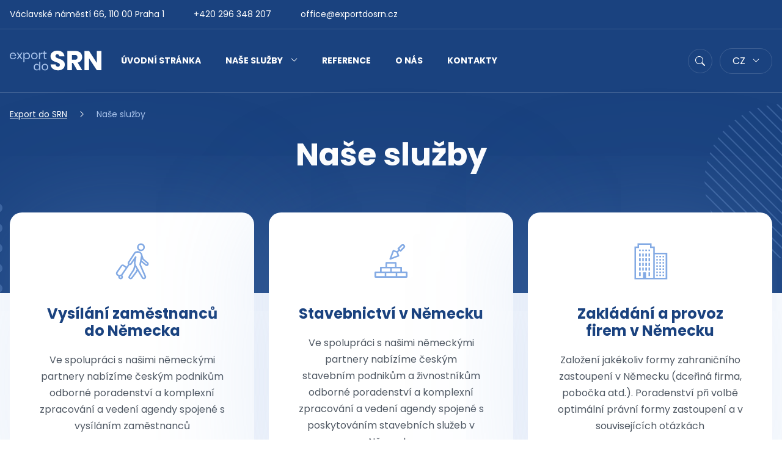

--- FILE ---
content_type: text/html; charset=UTF-8
request_url: https://www.exportdosrn.cz/sluzby/
body_size: 17363
content:
<!doctype html>
<html lang="cs-CZ">
<head>
	<meta charset="utf-8">
	<meta name="viewport" content="width=device-width, initial-scale=1">
	<link rel="preconnect" href="https://fonts.googleapis.com">
	<link rel="preconnect" href="https://fonts.gstatic.com" crossorigin>
	
	<meta name='robots' content='index, follow, max-image-preview:large, max-snippet:-1, max-video-preview:-1' />

	<!-- This site is optimized with the Yoast SEO plugin v26.8 - https://yoast.com/product/yoast-seo-wordpress/ -->
	<title>Naše služby - Export do SRN</title>
<link data-rocket-prefetch href="https://fonts.googleapis.com" rel="dns-prefetch">
<link data-rocket-prefetch href="https://www.googletagmanager.com" rel="dns-prefetch">
<link data-rocket-prefetch href="https://challenges.cloudflare.com" rel="dns-prefetch">
<link data-rocket-preload as="style" href="https://fonts.googleapis.com/css2?family=Poppins:ital,wght@0,400;0,700;1,400&#038;display=swap" rel="preload">
<link href="https://fonts.googleapis.com/css2?family=Poppins:ital,wght@0,400;0,700;1,400&#038;display=swap" media="print" onload="this.media=&#039;all&#039;" rel="stylesheet">
<noscript data-wpr-hosted-gf-parameters=""><link rel="stylesheet" href="https://fonts.googleapis.com/css2?family=Poppins:ital,wght@0,400;0,700;1,400&#038;display=swap"></noscript><link rel="preload" data-rocket-preload as="image" href="https://www.exportdosrn.cz/wp-content/themes/exportdosrn/public/images/icon-arrow.ab3dbc.svg" fetchpriority="high">
	<meta name="description" content="Služby pro Vaše úspěšné podnikání v Německu: daňové poradenství, účetnictví, zakládání firem, německý advokát, vymáhání pohledávek, vysílání zaměstnanců" />
	<link rel="canonical" href="https://www.exportdosrn.cz/sluzby/" />
	<meta property="og:locale" content="cs_CZ" />
	<meta property="og:type" content="article" />
	<meta property="og:title" content="Naše služby - Export do SRN" />
	<meta property="og:description" content="Služby pro Vaše úspěšné podnikání v Německu: daňové poradenství, účetnictví, zakládání firem, německý advokát, vymáhání pohledávek, vysílání zaměstnanců" />
	<meta property="og:url" content="https://www.exportdosrn.cz/sluzby/" />
	<meta property="og:site_name" content="Export do SRN" />
	<meta property="article:modified_time" content="2017-11-05T18:41:38+00:00" />
	<meta name="twitter:card" content="summary_large_image" />
	<script type="application/ld+json" class="yoast-schema-graph">{"@context":"https://schema.org","@graph":[{"@type":"WebPage","@id":"https://www.exportdosrn.cz/sluzby/","url":"https://www.exportdosrn.cz/sluzby/","name":"Naše služby - Export do SRN","isPartOf":{"@id":"https://www.exportdosrn.cz/#website"},"datePublished":"2017-11-01T17:58:43+00:00","dateModified":"2017-11-05T18:41:38+00:00","description":"Služby pro Vaše úspěšné podnikání v Německu: daňové poradenství, účetnictví, zakládání firem, německý advokát, vymáhání pohledávek, vysílání zaměstnanců","breadcrumb":{"@id":"https://www.exportdosrn.cz/sluzby/#breadcrumb"},"inLanguage":"cs","potentialAction":[{"@type":"ReadAction","target":["https://www.exportdosrn.cz/sluzby/"]}]},{"@type":"BreadcrumbList","@id":"https://www.exportdosrn.cz/sluzby/#breadcrumb","itemListElement":[{"@type":"ListItem","position":1,"name":"Domů","item":"https://www.exportdosrn.cz/"},{"@type":"ListItem","position":2,"name":"Naše služby"}]},{"@type":"WebSite","@id":"https://www.exportdosrn.cz/#website","url":"https://www.exportdosrn.cz/","name":"Export do SRN","description":"Služby pro úspěšné podnikání v Německu – daňové poradenství, účetnictví, zakládání firem, služby německého advokáta, vymáhání pohledávek, vysílání zaměstnanců","potentialAction":[{"@type":"SearchAction","target":{"@type":"EntryPoint","urlTemplate":"https://www.exportdosrn.cz/?s={search_term_string}"},"query-input":{"@type":"PropertyValueSpecification","valueRequired":true,"valueName":"search_term_string"}}],"inLanguage":"cs"}]}</script>
	<!-- / Yoast SEO plugin. -->


<style id='wp-img-auto-sizes-contain-inline-css'>
img:is([sizes=auto i],[sizes^="auto," i]){contain-intrinsic-size:3000px 1500px}
/*# sourceURL=wp-img-auto-sizes-contain-inline-css */
</style>
<link rel='stylesheet' id='cmplz-general-css' href='https://www.exportdosrn.cz/wp-content/plugins/complianz-gdpr-premium/assets/css/cookieblocker.min.css?ver=1768816094' media='all' />
<link rel='stylesheet' id='app/0-css' href='https://www.exportdosrn.cz/wp-content/themes/exportdosrn/public/css/app.4dcd23.css' media='all' />
			<style>.cmplz-hidden {
					display: none !important;
				}</style>			<meta name="google-site-verification" content="3tp_XswEAFTUVtk9eCqimvi8hNlMsNmV4GIxxeu1_c0"/>
		<!-- Google Tag Manager -->
	<script>(function (w, d, s, l, i) {
            w[l] = w[l] || [];
            w[l].push({
                'gtm.start':
                    new Date().getTime(), event: 'gtm.js'
            });
            var f = d.getElementsByTagName(s)[0],
                j = d.createElement(s), dl = l != 'dataLayer' ? '&l=' + l : '';
            j.async = true;
            j.src =
                'https://www.googletagmanager.com/gtm.js?id=' + i + dl;
            f.parentNode.insertBefore(j, f);
        })(window, document, 'script', 'dataLayer', 'GTM-NX47XMN');</script>
	<!-- End Google Tag Manager -->


	<link rel='stylesheet' id='contact-form-7-css' href='https://www.exportdosrn.cz/wp-content/plugins/contact-form-7/includes/css/styles.css?ver=6.1.4' media='all' />
<meta name="generator" content="WP Rocket 3.20.3" data-wpr-features="wpr_preconnect_external_domains wpr_oci wpr_desktop" /></head>

<body data-cmplz=1 class="wp-singular page-template page-template-template-services page page-id-29789 page-parent wp-embed-responsive wp-theme-exportdosrn sluzby lang-cs">
	<!-- Google Tag Manager (noscript) -->
	<noscript>
		<iframe src="https://www.googletagmanager.com/ns.html?id=GTM-NX47XMN"
		        height="0" width="0" style="display:none;visibility:hidden"></iframe>
	</noscript>
	<!-- End Google Tag Manager (noscript) -->
	
<div id="app">
	<a class="sr-only focus:not-sr-only" href="#main">
	Přejít na obsah
</a>
	<div id="svg-defs" style="height: 0; width: 0;" data-url="https://www.exportdosrn.cz/wp-content/themes/exportdosrn/sprite/sprite.svg?v=1768816274"></div>
<script>
    var ajax = new XMLHttpRequest();
    var svgDefs = document.getElementById('svg-defs');

    ajax.open("GET", svgDefs.dataset.url, true);
    ajax.send();
    ajax.onload = function () {
        svgDefs.innerHTML = ajax.responseText;
    };
</script>		<header class="bg-blue-middle text-white relative">
						<div class="border-b border-white-15 hidden md:block">
				<div class="container">
					<div class="flex text-sm py-3">
						<div class="mr-12">Václavské náměstí 66, 110 00 Praha 1</div>
<a href="tel:+420296348207" class="block text-white no-underline mr-12">+420 296 348 207</a>
<a href="mailto:office@exportdosrn.cz" class="block text-white no-underline">office@exportdosrn.cz</a>					</div>
				</div>
			</div>
			<div class="border-b border-white-15 py-3 md:py-0 relative">
				<div class="container">
					<div class="flex items-center justify-between md:justify-normal">
						<a href="#mobile_menu" id="mobile_menu_button" class="
				mobile_menu_button
				block
				w-12
				h-12
				rounded-full
				bg-white
				text-blue-shine
				md:hidden
				">
							<svg class="svg-hamburger block mx-auto">
	<use xlink:href="#svg-hamburger"></use>
</svg>							<svg class="svg-cross hidden mx-auto">
	<use xlink:href="#svg-cross"></use>
</svg>							<span class="sr-only">Hledat</span> </a>
						<a href="https://www.exportdosrn.cz" class="
				header_logo
				no-underline
				block
				md:mr-8
				w-40
				ts:w-auto
				hover:opacity-75">
															<img src="https://www.exportdosrn.cz/wp-content/themes/exportdosrn/public/images/logo.7aceff.svg" alt="Logo Export do SRN" class="block" width="150" height="33">
													</a>


													<nav aria-label="Hlavní menu" class="hidden md:block">
								<ul id="menu-hlavni-menu" class="nav"><li id="menu-item-27611" class="menu-item menu-item-type-post_type menu-item-object-page menu-item-home menu-item-27611"><a href="https://www.exportdosrn.cz/">Úvodní stránka</a></li>
<li id="menu-item-29791" class="menu-item menu-item-type-post_type menu-item-object-page current-menu-item page_item page-item-29789 current_page_item menu-item-has-children menu-item-29791"><a href="https://www.exportdosrn.cz/sluzby/" aria-current="page">Naše služby</a>
<ul class="sub-menu">
	<li id="menu-item-28564" class="menu-item menu-item-type-post_type menu-item-object-page menu-item-28564"><a href="https://www.exportdosrn.cz/sluzby/vysilani-zamestnancu-do-nemecka/">Vysílání zaměstnanců do Německa</a></li>
	<li id="menu-item-28565" class="menu-item menu-item-type-post_type menu-item-object-page menu-item-28565"><a href="https://www.exportdosrn.cz/sluzby/stavebnictvi-v-nemecku/">Stavebnictví v Německu</a></li>
	<li id="menu-item-28566" class="menu-item menu-item-type-post_type menu-item-object-page menu-item-28566"><a href="https://www.exportdosrn.cz/sluzby/zakladani-a-provoz-firem-v-nemecku/">Zakládání a provoz firem v Německu</a></li>
	<li id="menu-item-28567" class="menu-item menu-item-type-post_type menu-item-object-page menu-item-28567"><a href="https://www.exportdosrn.cz/sluzby/sluzby-danoveho-poradce-a-poradenstvi-v-oblasti-nemeckeho-ucetnictvi-a-dani/">Služby daňového poradce a poradenství v oblasti německého účetnictví a daní</a></li>
	<li id="menu-item-28568" class="menu-item menu-item-type-post_type menu-item-object-page menu-item-28568"><a href="https://www.exportdosrn.cz/sluzby/sluzby-nemeckeho-advokata-a-poradenstvi-v-oblasti-nemeckeho-prava/">Služby německého advokáta, vymáhání pohledávek a poradenství v oblasti německého práva</a></li>
	<li id="menu-item-28570" class="menu-item menu-item-type-post_type menu-item-object-page menu-item-28570"><a href="https://www.exportdosrn.cz/sluzby/dalsi-sluzby-a-sluzby-na-klic/">Další služby a služby na klíč</a></li>
</ul>
</li>
<li id="menu-item-27615" class="menu-item menu-item-type-custom menu-item-object-custom menu-item-27615"><a href="/reference/">Reference</a></li>
<li id="menu-item-27616" class="menu-item menu-item-type-post_type menu-item-object-page menu-item-27616"><a href="https://www.exportdosrn.cz/o-nas/">O nás</a></li>
<li id="menu-item-27613" class="menu-item menu-item-type-post_type menu-item-object-page menu-item-27613"><a href="https://www.exportdosrn.cz/kontakty/">Kontakty</a></li>
</ul>
							</nav>
												<div id="header_search" class="absolute header_search left-0 w-full z-50 duration-300 invisible opacity-0 top-3">
							<div class="container">
								<div class="header_search_inner mr-12 relative sm:mx-auto">
									<form role="search" method="get" id="searchform" action="https://www.exportdosrn.cz/">
										<label for="s" class="sr-only">Vyhledávání:</label>
										<input type="search" value="" name="s" id="s"
										       class="bg-white text-gray"
										       placeholder="Co chcete vyhledat?">
										<div class="loader top-1"></div>
										<input type="hidden" value="sluzba">
										<button
												class="

				block
				absolute
				z-10
				w-10
				h-10
				rounded-full
				bg-blue-shine
				text-white
				top-1
				right-1
				hover:blue-middle
				">
											<svg class="svg-magnify block mx-auto">
	<use xlink:href="#svg-magnify"></use>
</svg>											<span class="sr-only">Hledat</span>
										</button>
									</form>
									<button
											id="header_search_close"
											class="
				header_search_close
				top-0
				right-0
				-mr-12
				w-12
				h-12
				rounded-full
				block
				absolute
				z-10
				text-white
				hover:blue-middle
				">
										<svg class="svg-cross block mx-auto">
	<use xlink:href="#svg-cross"></use>
</svg>										<span class="sr-only">Zavřít hledání</span>
									</button>
								</div>
								<div id="header_search_result" class="header_search_result mt-px bg-white rounded-lg mx-auto" style="display: none">
								</div>
							</div>
						</div>
						<div id="header_search_bg" class="duration-300 fixed top-0 left-0 h-full w-full z-40 bg-blue-middle-75 invisible opacity-0"></div>
						<button
								id="header_search_button"
								class="
				block
				w-12
				h-12
				rounded-full
				bg-transparent
				border
				border-white-15
				md:ml-auto
				md:w-10
				md:h-10
				hover:border-white
				hover:text-blue-light">
							<svg class="svg-magnify block mx-auto">
	<use xlink:href="#svg-magnify"></use>
</svg>							<span class="sr-only">Hledat</span>
						</button>
						<div class="relative ml-3 hidden md:block">
		<button class="header_lang_button block rounded-lg bg-transparent border border-white-15 uppercase px-5 hover:border-white hover:text-blue-light">
			cz
			<svg class="svg-arrow-down ml-2 mt-4">
	<use xlink:href="#svg-arrow-down"></use>
</svg>		</button>
		<div class="header_lang_link rounded-lg bg-blue-middle border border-white-15 absolute top-0 left-0 w-full invisible opacity-0 z-10 duration-300 hover:visible hover:opacity-100">
							<a href="https://www.exportdosrn.cz/sluzby/" class="text-white no-underline hover:opacity-75 block  uppercase px-5" title="Čeština">
					cz
				</a>
							<a href="https://www.tschechien-wirtschaft.de/dienstleistungen/" class="text-white no-underline hover:opacity-75 block  uppercase px-5" title="Němec">
					de
				</a>
							<a href="https://en.tschechien-wirtschaft.de/our-services/" class="text-white no-underline hover:opacity-75 block  uppercase px-5" title="Angličtina">
					en
				</a>
					</div>
	</div>
					</div>
				</div>
			</div>
			<div id="mobile_menu" class="hidden md:!hidden pb-8 relative">
									<nav aria-label="Hlavní menu" class="md:hidden">
						<ul id="menu-hlavni-menu-1" class="nav mb-10"><li class="menu-item menu-item-type-post_type menu-item-object-page menu-item-home menu-item-27611"><a href="https://www.exportdosrn.cz/">Úvodní stránka</a></li>
<li class="menu-item menu-item-type-post_type menu-item-object-page current-menu-item page_item page-item-29789 current_page_item menu-item-has-children menu-item-29791"><a href="https://www.exportdosrn.cz/sluzby/" aria-current="page">Naše služby</a>
<ul class="sub-menu">
	<li class="menu-item menu-item-type-post_type menu-item-object-page menu-item-28564"><a href="https://www.exportdosrn.cz/sluzby/vysilani-zamestnancu-do-nemecka/">Vysílání zaměstnanců do Německa</a></li>
	<li class="menu-item menu-item-type-post_type menu-item-object-page menu-item-28565"><a href="https://www.exportdosrn.cz/sluzby/stavebnictvi-v-nemecku/">Stavebnictví v Německu</a></li>
	<li class="menu-item menu-item-type-post_type menu-item-object-page menu-item-28566"><a href="https://www.exportdosrn.cz/sluzby/zakladani-a-provoz-firem-v-nemecku/">Zakládání a provoz firem v Německu</a></li>
	<li class="menu-item menu-item-type-post_type menu-item-object-page menu-item-28567"><a href="https://www.exportdosrn.cz/sluzby/sluzby-danoveho-poradce-a-poradenstvi-v-oblasti-nemeckeho-ucetnictvi-a-dani/">Služby daňového poradce a poradenství v oblasti německého účetnictví a daní</a></li>
	<li class="menu-item menu-item-type-post_type menu-item-object-page menu-item-28568"><a href="https://www.exportdosrn.cz/sluzby/sluzby-nemeckeho-advokata-a-poradenstvi-v-oblasti-nemeckeho-prava/">Služby německého advokáta, vymáhání pohledávek a poradenství v oblasti německého práva</a></li>
	<li class="menu-item menu-item-type-post_type menu-item-object-page menu-item-28570"><a href="https://www.exportdosrn.cz/sluzby/dalsi-sluzby-a-sluzby-na-klic/">Další služby a služby na klíč</a></li>
</ul>
</li>
<li class="menu-item menu-item-type-custom menu-item-object-custom menu-item-27615"><a href="/reference/">Reference</a></li>
<li class="menu-item menu-item-type-post_type menu-item-object-page menu-item-27616"><a href="https://www.exportdosrn.cz/o-nas/">O nás</a></li>
<li class="menu-item menu-item-type-post_type menu-item-object-page menu-item-27613"><a href="https://www.exportdosrn.cz/kontakty/">Kontakty</a></li>
</ul>
					</nav>
								<div class="px-5">
					<div class="mb-6">
						<div class="mb-4">Václavské náměstí 66, 110 00 Praha 1</div>
<a href="tel:+420296348207" class="block text-white no-underline mb-4">+420 296 348 207</a>
<a href="mailto:office@exportdosrn.cz" class="block text-white no-underline">office@exportdosrn.cz</a>					</div>
					<div class="flex">
						<div class="relative block md:hidden">
		<button class="header_lang_button block rounded-lg bg-transparent border border-white-15 uppercase px-5 hover:border-white hover:text-blue-light">
			cz
			<svg class="svg-arrow-down ml-2 mt-4">
	<use xlink:href="#svg-arrow-down"></use>
</svg>		</button>
		<div class="header_lang_link rounded-lg bg-blue-middle border border-white-15 absolute top-0 left-0 w-full invisible opacity-0 z-10 duration-300 hover:visible hover:opacity-100">
							<a href="https://www.exportdosrn.cz/sluzby/" class="text-white no-underline hover:opacity-75 block  uppercase px-5" title="Čeština">
					cz
				</a>
							<a href="https://www.tschechien-wirtschaft.de/dienstleistungen/" class="text-white no-underline hover:opacity-75 block  uppercase px-5" title="Němec">
					de
				</a>
							<a href="https://en.tschechien-wirtschaft.de/our-services/" class="text-white no-underline hover:opacity-75 block  uppercase px-5" title="Angličtina">
					en
				</a>
					</div>
	</div>
					</div>
				</div>
			</div>
		</header>
		
	<main id="main" class="main">
							<div class="bg-blue-middle text-white relative overflow-hidden text-center">
	<div class="container">
		<div class="relative pt-6 pb-12 md:pb-16 heading heading-service">
			<svg class="svg-bg-rect heading_svg bottom-0 hidden md:block opacity-30 text-blue-icon absolute">
	<use xlink:href="#svg-bg-rect"></use>
</svg>			<svg class="svg-bg-circle heading_svg_right hidden md:block opacity-30 text-blue-icon absolute">
	<use xlink:href="#svg-bg-circle"></use>
</svg>			<script type="application/ld+json">{"@context":"http:\/\/schema.org","@type":"BreadcrumbList","itemListElement":[{"@type":"ListItem","position":1,"name":"Export do SRN","item":"https:\/\/www.exportdosrn.cz"},{"@type":"ListItem","position":2,"name":"Na\u0161e slu\u017eby","item":"https:\/\/www.exportdosrn.cz\/sluzby\/"}]}</script>

	<ul class="breadcrumbs flex flex-wrap mb-6">
									<li><a href="https://www.exportdosrn.cz">
													<svg class="svg-home block md:hidden">
	<use xlink:href="#svg-home"></use>
</svg>							<span class="sr-only">Export do SRN</span>
							<span class="hidden md:block">Export do SRN</span>
											</a></li>
												<li>Naše služby</li>
						</ul>
							<h1 class="text-white mt-0 mb-0">Naše služby</h1>
													<div class="heading_spacing-service"></div>
								</div>
	</div>
</div>
					<div class="container">
				<div class="service_spacing flex flex-wrap text-center -mx-3">
											<div class="relative flex-grow-0 flex-shrink-0 px-3 mb-5 w-full ts:mb-6 ts:w-1/2 md:w-1/3">
							<a href="https://www.exportdosrn.cz/sluzby/vysilani-zamestnancu-do-nemecka/" class="
				service

							py-12
				box-shadow
				flex
				flex-wrap
				no-underline
				w-full
				h-full
				bg-white
				rounded-lg
				px-8
				sm:px-12
				">
								<div class="block w-full">
									<svg class="svg-person service_top_icon duration-300 block w-16 h-16 text-blue-icon mx-auto mb-10">
	<use xlink:href="#svg-person"></use>
</svg>									<h2 class="service_title service_title-highlighted block mt-0 mb-5 w-full duration-300 text-xl md:text-2xl">Vysílání zaměstnanců do Německa</h2>
									<p class="text-gray mb-8">Ve spolupráci s našimi německými partnery nabízíme českým podnikům odborné poradenství a komplexní zpracování a vedení agendy spojené s vysíláním zaměstnanců</p>
								</div>
								<span class="w-full self-end block">
									<span class="button button-blue-bg">
							Detail služby
									</span>
						</span> </a>
						</div>
											<div class="relative flex-grow-0 flex-shrink-0 px-3 mb-5 w-full ts:mb-6 ts:w-1/2 md:w-1/3">
							<a href="https://www.exportdosrn.cz/sluzby/stavebnictvi-v-nemecku/" class="
				service

							py-12
				box-shadow
				flex
				flex-wrap
				no-underline
				w-full
				h-full
				bg-white
				rounded-lg
				px-8
				sm:px-12
				">
								<div class="block w-full">
									<svg class="svg-bricks service_top_icon duration-300 block w-16 h-16 text-blue-icon mx-auto mb-10">
	<use xlink:href="#svg-bricks"></use>
</svg>									<h2 class="service_title service_title-highlighted block mt-0 mb-5 w-full duration-300 text-xl md:text-2xl">Stavebnictví v Německu</h2>
									<p class="text-gray mb-8">Ve spolupráci s našimi německými partnery nabízíme českým stavebním podnikům a živnostníkům odborné poradenství a komplexní zpracování a vedení agendy spojené s poskytováním stavebních služeb v Německu</p>
								</div>
								<span class="w-full self-end block">
									<span class="button button-blue-bg">
							Detail služby
									</span>
						</span> </a>
						</div>
											<div class="relative flex-grow-0 flex-shrink-0 px-3 mb-5 w-full ts:mb-6 ts:w-1/2 md:w-1/3">
							<a href="https://www.exportdosrn.cz/sluzby/zakladani-a-provoz-firem-v-nemecku/" class="
				service

							py-12
				box-shadow
				flex
				flex-wrap
				no-underline
				w-full
				h-full
				bg-white
				rounded-lg
				px-8
				sm:px-12
				">
								<div class="block w-full">
									<svg class="svg-building service_top_icon duration-300 block w-16 h-16 text-blue-icon mx-auto mb-10">
	<use xlink:href="#svg-building"></use>
</svg>									<h2 class="service_title service_title-highlighted block mt-0 mb-5 w-full duration-300 text-xl md:text-2xl">Zakládání a provoz firem v Německu</h2>
									<p class="text-gray mb-8">Založení jakékoliv formy zahraničního zastoupení v Německu (dceřiná firma, pobočka atd.). Poradenství při volbě optimální právní formy zastoupení a v souvisejících otázkách</p>
								</div>
								<span class="w-full self-end block">
									<span class="button button-blue-bg">
							Detail služby
									</span>
						</span> </a>
						</div>
											<div class="relative flex-grow-0 flex-shrink-0 px-3 mb-5 w-full ts:mb-6 ts:w-1/2 md:w-1/3">
							<a href="https://www.exportdosrn.cz/sluzby/sluzby-danoveho-poradce-a-poradenstvi-v-oblasti-nemeckeho-ucetnictvi-a-dani/" class="
				service

							py-12
				box-shadow
				flex
				flex-wrap
				no-underline
				w-full
				h-full
				bg-white
				rounded-lg
				px-8
				sm:px-12
				">
								<div class="block w-full">
									<svg class="svg-calc service_top_icon duration-300 block w-16 h-16 text-blue-icon mx-auto mb-10">
	<use xlink:href="#svg-calc"></use>
</svg>									<h2 class="service_title service_title-highlighted block mt-0 mb-5 w-full duration-300 text-xl md:text-2xl">Služby daňového poradce a poradenství v oblasti německého účetnictví a daní</h2>
									<p class="text-gray mb-8">Konzultace účetních a daňových podmínek pro české podnikatele v Německu, zejména v oblasti zakládání firem a provozoven, zaměstnávání pracovníků a volného pohybu zboží, služeb a osob</p>
								</div>
								<span class="w-full self-end block">
									<span class="button button-blue-bg">
							Detail služby
									</span>
						</span> </a>
						</div>
											<div class="relative flex-grow-0 flex-shrink-0 px-3 mb-5 w-full ts:mb-6 ts:w-1/2 md:w-1/3">
							<a href="https://www.exportdosrn.cz/sluzby/sluzby-nemeckeho-advokata-a-poradenstvi-v-oblasti-nemeckeho-prava/" class="
				service

							py-12
				box-shadow
				flex
				flex-wrap
				no-underline
				w-full
				h-full
				bg-white
				rounded-lg
				px-8
				sm:px-12
				">
								<div class="block w-full">
									<svg class="svg-scales service_top_icon duration-300 block w-16 h-16 text-blue-icon mx-auto mb-10">
	<use xlink:href="#svg-scales"></use>
</svg>									<h2 class="service_title service_title-highlighted block mt-0 mb-5 w-full duration-300 text-xl md:text-2xl">Služby německého advokáta, vymáhání pohledávek a poradenství v oblasti německého práva</h2>
									<p class="text-gray mb-8">Zastupování českých podnikatelů v právních sporech v Německu. Příprava smluvní dokumentace týkající se vztahů s německými obchodními partnery</p>
								</div>
								<span class="w-full self-end block">
									<span class="button button-blue-bg">
							Detail služby
									</span>
						</span> </a>
						</div>
											<div class="relative flex-grow-0 flex-shrink-0 px-3 mb-5 w-full ts:mb-6 ts:w-1/2 md:w-1/3">
							<a href="https://www.exportdosrn.cz/sluzby/dalsi-sluzby-a-sluzby-na-klic/" class="
				service

							py-12
				box-shadow
				flex
				flex-wrap
				no-underline
				w-full
				h-full
				bg-white
				rounded-lg
				px-8
				sm:px-12
				">
								<div class="block w-full">
									<svg class="svg-key service_top_icon duration-300 block w-16 h-16 text-blue-icon mx-auto mb-10">
	<use xlink:href="#svg-key"></use>
</svg>									<h2 class="service_title service_title-highlighted block mt-0 mb-5 w-full duration-300 text-xl md:text-2xl">Další služby a služby na klíč</h2>
									<p class="text-gray mb-8">Na základě Vašich požadavků Vám poskytneme komplexní poradenské služby spojené s Vaším vstupem na německý trh přizpůsobené Vašim potřebám a časovým a finančním možnostem</p>
								</div>
								<span class="w-full self-end block">
									<span class="button button-blue-bg">
							Detail služby
									</span>
						</span> </a>
						</div>
									</div>
			</div>
				<div class="container">
	<div class="bg-white overflow-hidden border-b border-blue-light  pt-10 pb-2 md:py-20">
		<h2 class="experience_title h3 text-center md:text-left">V Německu se vyznáme. Díky více než 20 letům zkušeností a spolehlivým partnerům na místě.</h2>
		<div class="ts:flex ts:flex-wrap ts:-mx-3">
							<div class="flex relative mb-10 w-full ts:px-3 ts:w-1/2 md:mb-0 md:w-1/4">
					<div class="w-16 h-16 flex-shrink-0 flex-grow-0 bg-green-light mr-6 flex items-center justify-center rounded-xs text-green">
						<svg class="svg-calendar block w-8 h-8">
	<use xlink:href="#svg-calendar"></use>
</svg>					</div>
					<div>
						<h3 class="h5 experience_subtitle">Jsme tu od roku 2001</h3>
						<p class="text-base mb-0">Více než 20 let zkušeností. </p>
					</div>
				</div>
							<div class="flex relative mb-10 w-full ts:px-3 ts:w-1/2 md:mb-0 md:w-1/4">
					<div class="w-16 h-16 flex-shrink-0 flex-grow-0 bg-green-light mr-6 flex items-center justify-center rounded-xs text-green">
						<svg class="svg-people block w-8 h-8">
	<use xlink:href="#svg-people"></use>
</svg>					</div>
					<div>
						<h3 class="h5 experience_subtitle">1 000 + klientů</h3>
						<p class="text-base mb-0">Vice než tisíc klientů z ČR, SK, DE, AT a CH</p>
					</div>
				</div>
							<div class="flex relative mb-10 w-full ts:px-3 ts:w-1/2 md:mb-0 md:w-1/4">
					<div class="w-16 h-16 flex-shrink-0 flex-grow-0 bg-green-light mr-6 flex items-center justify-center rounded-xs text-green">
						<svg class="svg-office block w-8 h-8">
	<use xlink:href="#svg-office"></use>
</svg>					</div>
					<div>
						<h3 class="h5 experience_subtitle">Pobočka v Německu</h3>
						<p class="text-base mb-0">Máme vlastní pobočku v německém Regensburgu</p>
					</div>
				</div>
							<div class="flex relative mb-10 w-full ts:px-3 ts:w-1/2 md:mb-0 md:w-1/4">
					<div class="w-16 h-16 flex-shrink-0 flex-grow-0 bg-green-light mr-6 flex items-center justify-center rounded-xs text-green">
						<svg class="svg-collaboration block w-8 h-8">
	<use xlink:href="#svg-collaboration"></use>
</svg>					</div>
					<div>
						<h3 class="h5 experience_subtitle">Síť partnerů</h3>
						<p class="text-base mb-0">Unikátní síť prověřených partnerů  v Německu</p>
					</div>
				</div>
					</div>
	</div>
</div>	<div class="pt-12 pb-6 md:py-20">
		<div class="container">
			<h2 class="info_heading h3">
				<a href="https://www.exportdosrn.cz/info/" class="no-underline block text-blue-middle hover:underline">Užitečné informace</a>
			</h2>
			<div class="flex flex-wrap -mx-3">
															<div class="flex-grow-0 flex-shrink-0 px-3 mb-4 relative w-full ts:w-1/2 lg:w-1/4">
						<a href="https://www.exportdosrn.cz/info/dane-v-nemecku/" class="info_item flex items-center w-full no-underline leading-tight font-bold bg-white px-6 py-8 rounded-lg relative h-full box-shadow">
						<span class="block mr-5">
						<svg class="svg-calc info_top_icon duration-300 block w-8 h-8 text-blue-icon">
	<use xlink:href="#svg-calc"></use>
</svg>						</span> <span class="info_title block duration-300">Daně v Německu</span>
							<span class="block ml-auto">
							<span class="info_icon bg-blue-bg w-10 h-10 duration-300 rounded-full flex items-center justify-center">
									<svg class="svg-arrow-right block">
	<use xlink:href="#svg-arrow-right"></use>
</svg>							</span>						</span> </a>
						</div>
																				<div class="flex-grow-0 flex-shrink-0 px-3 mb-4 relative w-full ts:w-1/2 lg:w-1/4">
						<a href="https://www.exportdosrn.cz/info/zalozeni-firmy-srn/" class="info_item flex items-center w-full no-underline leading-tight font-bold bg-white px-6 py-8 rounded-lg relative h-full box-shadow">
						<span class="block mr-5">
						<svg class="svg-building info_top_icon duration-300 block w-8 h-8 text-blue-icon">
	<use xlink:href="#svg-building"></use>
</svg>						</span> <span class="info_title block duration-300">Založení firmy v Německu</span>
							<span class="block ml-auto">
							<span class="info_icon bg-blue-bg w-10 h-10 duration-300 rounded-full flex items-center justify-center">
									<svg class="svg-arrow-right block">
	<use xlink:href="#svg-arrow-right"></use>
</svg>							</span>						</span> </a>
						</div>
																				<div class="flex-grow-0 flex-shrink-0 px-3 mb-4 relative w-full ts:w-1/2 lg:w-1/4">
						<a href="https://www.exportdosrn.cz/info/reseni-problemu/" class="info_item flex items-center w-full no-underline leading-tight font-bold bg-white px-6 py-8 rounded-lg relative h-full box-shadow">
						<span class="block mr-5">
						<svg class="svg-scales-hand info_top_icon duration-300 block w-8 h-8 text-blue-icon">
	<use xlink:href="#svg-scales-hand"></use>
</svg>						</span> <span class="info_title block duration-300">Řešení problémů</span>
							<span class="block ml-auto">
							<span class="info_icon bg-blue-bg w-10 h-10 duration-300 rounded-full flex items-center justify-center">
									<svg class="svg-arrow-right block">
	<use xlink:href="#svg-arrow-right"></use>
</svg>							</span>						</span> </a>
						</div>
																				<div class="flex-grow-0 flex-shrink-0 px-3 mb-4 relative w-full ts:w-1/2 lg:w-1/4">
						<a href="https://www.exportdosrn.cz/info/prakticke-informace/" class="info_item flex items-center w-full no-underline leading-tight font-bold bg-white px-6 py-8 rounded-lg relative h-full box-shadow">
						<span class="block mr-5">
						<svg class="svg-info info_top_icon duration-300 block w-8 h-8 text-blue-icon">
	<use xlink:href="#svg-info"></use>
</svg>						</span> <span class="info_title block duration-300">Praktické informace</span>
							<span class="block ml-auto">
							<span class="info_icon bg-blue-bg w-10 h-10 duration-300 rounded-full flex items-center justify-center">
									<svg class="svg-arrow-right block">
	<use xlink:href="#svg-arrow-right"></use>
</svg>							</span>						</span> </a>
						</div>
																					</div>
		</div>
	</div>
	<div class="overflow-hidden pt-10 pb-4 md:pt-20 md:pb-24">
		<div class="container">
			<h2 class="info_heading h3">
				<a href="https://www.exportdosrn.cz/articles/analyzy-a-komentare/" class="no-underline block text-blue-middle hover:underline">Analýzy a komentáře</a>
			</h2>
			<div class="flex flex-wrap -mx-3 mb-6">
									<div class="flex-grow-0 flex-shrink-0 px-3 mb-6 w-full ts:w-1/2 lg:w-1/3">
						<a href="https://www.exportdosrn.cz/article/agenturni-zamestnavani-zapujcovani-zamestnancu-v-nemecku/" class="hover-shadow block leading-snug font-bold no-underline bg-white rounded-xs overflow-hidden relative h-full border border-blue-bg box-shadow">
							<div class="mb-6">
								<img width="556" height="371" src="https://www.exportdosrn.cz/wp-content/uploads/2024/01/home-556x371.jpg" class="block " alt="" loading="lazy" decoding="async" srcset="https://www.exportdosrn.cz/wp-content/uploads/2024/01/home-556x371.jpg 556w, https://www.exportdosrn.cz/wp-content/uploads/2024/01/home-428x286.jpg 428w, https://www.exportdosrn.cz/wp-content/uploads/2024/01/home-856x572.jpg 856w, https://www.exportdosrn.cz/wp-content/uploads/2024/01/home-1112x742.jpg 1112w, https://www.exportdosrn.cz/wp-content/uploads/2024/01/home-825x550.jpg 825w, https://www.exportdosrn.cz/wp-content/uploads/2024/01/home-1650x1100.jpg 1650w" sizes="auto, (max-width: 556px) 100vw, 556px" />
							</div>
							<div class="px-6 pb-6">
								Agenturní zaměstnávání &#8211; zapůjčování zaměstnanců v Německu
								<span class="block text-gray-middle font-normal mt-4">19.6.2025</span>
							</div>
						</a>

					</div>
									<div class="flex-grow-0 flex-shrink-0 px-3 mb-6 w-full ts:w-1/2 lg:w-1/3">
						<a href="https://www.exportdosrn.cz/article/jak-se-branit-pri-neopravnene-vypovedi-z-pracovniho-pomeru-v-nemecku/" class="hover-shadow block leading-snug font-bold no-underline bg-white rounded-xs overflow-hidden relative h-full border border-blue-bg box-shadow">
							<div class="mb-6">
								<img width="556" height="371" src="https://www.exportdosrn.cz/wp-content/uploads/2024/08/dalle-2024-08-23-133836-an-illustration-for-an-article-titled-how-to-defend-against-dismissal-from-employment-in-germany-the-image-should-depict-a-worried-looking-employee-556x371.jpg" class="block " alt="Jak se bránit při neoprávněné výpovědi z pracovního poměru v Německu" loading="lazy" decoding="async" srcset="https://www.exportdosrn.cz/wp-content/uploads/2024/08/dalle-2024-08-23-133836-an-illustration-for-an-article-titled-how-to-defend-against-dismissal-from-employment-in-germany-the-image-should-depict-a-worried-looking-employee-556x371.jpg 556w, https://www.exportdosrn.cz/wp-content/uploads/2024/08/dalle-2024-08-23-133836-an-illustration-for-an-article-titled-how-to-defend-against-dismissal-from-employment-in-germany-the-image-should-depict-a-worried-looking-employee-428x286.jpg 428w, https://www.exportdosrn.cz/wp-content/uploads/2024/08/dalle-2024-08-23-133836-an-illustration-for-an-article-titled-how-to-defend-against-dismissal-from-employment-in-germany-the-image-should-depict-a-worried-looking-employee-856x572.jpg 856w, https://www.exportdosrn.cz/wp-content/uploads/2024/08/dalle-2024-08-23-133836-an-illustration-for-an-article-titled-how-to-defend-against-dismissal-from-employment-in-germany-the-image-should-depict-a-worried-looking-employee-825x550.jpg 825w" sizes="auto, (max-width: 556px) 100vw, 556px" />
							</div>
							<div class="px-6 pb-6">
								Jak se bránit při neoprávněné výpovědi z pracovního poměru v Německu
								<span class="block text-gray-middle font-normal mt-4">26.8.2024</span>
							</div>
						</a>

					</div>
									<div class="flex-grow-0 flex-shrink-0 px-3 mb-6 w-full ts:w-1/2 lg:w-1/3">
						<a href="https://www.exportdosrn.cz/article/od-1-7-2022-plati-v-nemecku-nova-pravidla-pro-sber-a-recyklaci-obalu/" class="hover-shadow block leading-snug font-bold no-underline bg-white rounded-xs overflow-hidden relative h-full border border-blue-bg box-shadow">
							<div class="mb-6">
								<img width="556" height="371" src="https://www.exportdosrn.cz/wp-content/uploads/2021/05/grocery-store-2619380-1920-556x371.jpg" class="block " alt="Od 1.7.2022 platí v Německu nová pravidla pro sběr a recyklaci obalů" loading="lazy" decoding="async" srcset="https://www.exportdosrn.cz/wp-content/uploads/2021/05/grocery-store-2619380-1920-556x371.jpg 556w, https://www.exportdosrn.cz/wp-content/uploads/2021/05/grocery-store-2619380-1920-428x286.jpg 428w, https://www.exportdosrn.cz/wp-content/uploads/2021/05/grocery-store-2619380-1920-856x572.jpg 856w, https://www.exportdosrn.cz/wp-content/uploads/2021/05/grocery-store-2619380-1920-1112x742.jpg 1112w, https://www.exportdosrn.cz/wp-content/uploads/2021/05/grocery-store-2619380-1920-825x550.jpg 825w, https://www.exportdosrn.cz/wp-content/uploads/2021/05/grocery-store-2619380-1920-1650x1100.jpg 1650w" sizes="auto, (max-width: 556px) 100vw, 556px" />
							</div>
							<div class="px-6 pb-6">
								Od 1.7.2022 platí v Německu nová pravidla pro sběr a recyklaci obalů
								<span class="block text-gray-middle font-normal mt-4">27.6.2022</span>
							</div>
						</a>

					</div>
							</div>
			<div class="text-center">
		<a href="https://www.exportdosrn.cz/articles/analyzy-a-komentare/" class="button button-blue-bg">Všechny analýzy a komentáře
			<svg class="svg-arrow-right ml-4">
	<use xlink:href="#svg-arrow-right"></use>
</svg>		</a>
	</div>
		</div>
	</div>
		<div class="bg-blue-bg py-10 md:py-20">
		<div class="container">
			<h2 class="mb-4 text-center md:text-left">1 000+ klientů, kteří nám důvěřují</h2>
			<p class="text-blue-gray mb-8 text-center md:text-left">Pomohli jsme velkým i malým firmám s podnikáním v Německu.</p>
			<div class="flex -mx-2 flex-wrap justify-stretch mb-8 md:mb-0">
									<div class="reference_tile reference_tile-1 px-2 py-2 relative">
						<a href="https://www.exportdosrn.cz/reference/#ceska-zbrojovka-a-s" class="hover-shadow bg-white rounded-sm relative h-full no-underline px-5 py-5 block" title="Česká zbrojovka a.s.">
							<span class="reference_tile_inner block relative">
								<span class="absolute top-0 left-0 right-0 bottom-0 flex justify-center items-center">
									<img width="140" height="56" src="https://www.exportdosrn.cz/wp-content/uploads/2023/06/logo-czub-inverznipdf-140x56.jpg" class="attachment-full_140 size-full_140" alt="Česká zbrojovka a.s. - Největší výrobce ručních palných zbraní v ČR a jedna z nejvýznamnějších firem v tomto oboru na světě" loading="lazy" decoding="async" srcset="https://www.exportdosrn.cz/wp-content/uploads/2023/06/logo-czub-inverznipdf-140x56.jpg 140w, https://www.exportdosrn.cz/wp-content/uploads/2023/06/logo-czub-inverznipdf-300x119.jpg 300w, https://www.exportdosrn.cz/wp-content/uploads/2023/06/logo-czub-inverznipdf-1024x407.jpg 1024w, https://www.exportdosrn.cz/wp-content/uploads/2023/06/logo-czub-inverznipdf-280x111.jpg 280w, https://www.exportdosrn.cz/wp-content/uploads/2023/06/logo-czub-inverznipdf.jpg 1239w" sizes="auto, (max-width: 140px) 100vw, 140px" />
								</span>
							</span>
						</a>
					</div>
									<div class="reference_tile reference_tile-2 px-2 py-2 relative">
						<a href="https://www.exportdosrn.cz/reference/#sapeli-a-s" class="hover-shadow bg-white rounded-sm relative h-full no-underline px-5 py-5 block" title="SAPELI, a.s.">
							<span class="reference_tile_inner block relative">
								<span class="absolute top-0 left-0 right-0 bottom-0 flex justify-center items-center">
									<img width="140" height="93" src="https://www.exportdosrn.cz/wp-content/uploads/2023/06/nove-logo-sapeli-140x93.jpg" class="attachment-full_140 size-full_140" alt="SAPELI, a.s. - největší výrobce dveří v ČR" loading="lazy" decoding="async" srcset="https://www.exportdosrn.cz/wp-content/uploads/2023/06/nove-logo-sapeli-140x93.jpg 140w, https://www.exportdosrn.cz/wp-content/uploads/2023/06/nove-logo-sapeli-300x200.jpg 300w, https://www.exportdosrn.cz/wp-content/uploads/2023/06/nove-logo-sapeli-428x286.jpg 428w, https://www.exportdosrn.cz/wp-content/uploads/2023/06/nove-logo-sapeli-556x371.jpg 556w, https://www.exportdosrn.cz/wp-content/uploads/2023/06/nove-logo-sapeli-280x187.jpg 280w, https://www.exportdosrn.cz/wp-content/uploads/2023/06/nove-logo-sapeli.jpg 600w" sizes="auto, (max-width: 140px) 100vw, 140px" />
								</span>
							</span>
						</a>
					</div>
									<div class="reference_tile reference_tile-3 px-2 py-2 relative">
						<a href="https://www.exportdosrn.cz/reference/#bonatrans-group-a-s" class="hover-shadow bg-white rounded-sm relative h-full no-underline px-5 py-5 block" title="Bonatrans Group a.s.">
							<span class="reference_tile_inner block relative">
								<span class="absolute top-0 left-0 right-0 bottom-0 flex justify-center items-center">
									<img width="140" height="28" src="https://www.exportdosrn.cz/wp-content/uploads/2017/02/bonatrans-group-a-s-140x28.png" class="attachment-full_140 size-full_140" alt="Bonatrans Group a.s." loading="lazy" decoding="async" srcset="https://www.exportdosrn.cz/wp-content/uploads/2017/02/bonatrans-group-a-s-140x28.png 140w, https://www.exportdosrn.cz/wp-content/uploads/2017/02/bonatrans-group-a-s-300x61.png 300w, https://www.exportdosrn.cz/wp-content/uploads/2017/02/bonatrans-group-a-s-280x57.png 280w, https://www.exportdosrn.cz/wp-content/uploads/2017/02/bonatrans-group-a-s.png 320w" sizes="auto, (max-width: 140px) 100vw, 140px" />
								</span>
							</span>
						</a>
					</div>
									<div class="reference_tile reference_tile-4 px-2 py-2 relative">
						<a href="https://www.exportdosrn.cz/reference/#phase-s-r-o" class="hover-shadow bg-white rounded-sm relative h-full no-underline px-5 py-5 block" title="PHASE s.r.o.">
							<span class="reference_tile_inner block relative">
								<span class="absolute top-0 left-0 right-0 bottom-0 flex justify-center items-center">
									<img width="140" height="89" src="https://www.exportdosrn.cz/wp-content/uploads/2017/02/phase-s-r-o-140x89.jpg" class="attachment-full_140 size-full_140" alt="PHASE s.r.o." loading="lazy" decoding="async" srcset="https://www.exportdosrn.cz/wp-content/uploads/2017/02/phase-s-r-o-140x89.jpg 140w, https://www.exportdosrn.cz/wp-content/uploads/2017/02/phase-s-r-o-300x190.jpg 300w, https://www.exportdosrn.cz/wp-content/uploads/2017/02/phase-s-r-o-280x177.jpg 280w, https://www.exportdosrn.cz/wp-content/uploads/2017/02/phase-s-r-o.jpg 354w" sizes="auto, (max-width: 140px) 100vw, 140px" />
								</span>
							</span>
						</a>
					</div>
									<div class="reference_tile reference_tile-5 px-2 py-2 relative">
						<a href="https://www.exportdosrn.cz/reference/#jemca-a-s" class="hover-shadow bg-white rounded-sm relative h-full no-underline px-5 py-5 block" title="JEMČA a.s.">
							<span class="reference_tile_inner block relative">
								<span class="absolute top-0 left-0 right-0 bottom-0 flex justify-center items-center">
									<img width="140" height="103" src="https://www.exportdosrn.cz/wp-content/uploads/2023/06/jemca-logo-new-rgb-140x103.jpg" class="attachment-full_140 size-full_140" alt="JEMČA a.s. - česká čajová jednička" loading="lazy" decoding="async" srcset="https://www.exportdosrn.cz/wp-content/uploads/2023/06/jemca-logo-new-rgb-140x103.jpg 140w, https://www.exportdosrn.cz/wp-content/uploads/2023/06/jemca-logo-new-rgb-300x221.jpg 300w, https://www.exportdosrn.cz/wp-content/uploads/2023/06/jemca-logo-new-rgb-280x206.jpg 280w, https://www.exportdosrn.cz/wp-content/uploads/2023/06/jemca-logo-new-rgb.jpg 716w" sizes="auto, (max-width: 140px) 100vw, 140px" />
								</span>
							</span>
						</a>
					</div>
									<div class="reference_tile reference_tile-6 px-2 py-2 relative">
						<a href="https://www.exportdosrn.cz/reference/#invent-medical-group-s-r-o" class="hover-shadow bg-white rounded-sm relative h-full no-underline px-5 py-5 block" title="Invent Medical Group, s.r.o.">
							<span class="reference_tile_inner block relative">
								<span class="absolute top-0 left-0 right-0 bottom-0 flex justify-center items-center">
									<img width="140" height="140" src="https://www.exportdosrn.cz/wp-content/uploads/2023/06/invent-medical-140x140.jpeg" class="attachment-full_140 size-full_140" alt="Invent Medical Group - Významná inovativní česká společnost, která se zabývá vývojem, výrobou a prodejem 3D tištěných ortopedických a protetických pomůcek na míru." loading="lazy" decoding="async" srcset="https://www.exportdosrn.cz/wp-content/uploads/2023/06/invent-medical-140x140.jpeg 140w, https://www.exportdosrn.cz/wp-content/uploads/2023/06/invent-medical-150x150.jpeg 150w, https://www.exportdosrn.cz/wp-content/uploads/2023/06/invent-medical-64x64.jpeg 64w, https://www.exportdosrn.cz/wp-content/uploads/2023/06/invent-medical-128x128.jpeg 128w, https://www.exportdosrn.cz/wp-content/uploads/2023/06/invent-medical.jpeg 200w" sizes="auto, (max-width: 140px) 100vw, 140px" />
								</span>
							</span>
						</a>
					</div>
									<div class="reference_tile reference_tile-7 px-2 py-2 relative">
						<a href="https://www.exportdosrn.cz/reference/#kopos-kolin-a-s" class="hover-shadow bg-white rounded-sm relative h-full no-underline px-5 py-5 block" title="Kopos Kolín a.s">
							<span class="reference_tile_inner block relative">
								<span class="absolute top-0 left-0 right-0 bottom-0 flex justify-center items-center">
									<img width="140" height="36" src="https://www.exportdosrn.cz/wp-content/uploads/2017/02/kopos-140x36.png" class="attachment-full_140 size-full_140" alt="" loading="lazy" decoding="async" srcset="https://www.exportdosrn.cz/wp-content/uploads/2017/02/kopos-140x36.png 140w, https://www.exportdosrn.cz/wp-content/uploads/2017/02/kopos-300x76.png 300w, https://www.exportdosrn.cz/wp-content/uploads/2017/02/kopos-280x71.png 280w, https://www.exportdosrn.cz/wp-content/uploads/2017/02/kopos.png 354w" sizes="auto, (max-width: 140px) 100vw, 140px" />
								</span>
							</span>
						</a>
					</div>
									<div class="reference_tile reference_tile-8 px-2 py-2 relative">
						<a href="https://www.exportdosrn.cz/reference/#wienerberger-eurostroj-spol-s-r-o" class="hover-shadow bg-white rounded-sm relative h-full no-underline px-5 py-5 block" title="Wienerberger eurostroj, spol. s. r. o.">
							<span class="reference_tile_inner block relative">
								<span class="absolute top-0 left-0 right-0 bottom-0 flex justify-center items-center">
									<img width="130" height="50" src="https://www.exportdosrn.cz/wp-content/uploads/2017/03/winereberger.jpg" class="attachment-full_140 size-full_140" alt="" loading="lazy" decoding="async" srcset="https://www.exportdosrn.cz/wp-content/uploads/2017/03/winereberger.jpg 130w, https://www.exportdosrn.cz/wp-content/uploads/2017/03/winereberger-128x50.jpg 128w" sizes="auto, (max-width: 130px) 100vw, 130px" />
								</span>
							</span>
						</a>
					</div>
									<div class="reference_tile reference_tile-9 px-2 py-2 relative">
						<a href="https://www.exportdosrn.cz/reference/#smarty-cz-a-s" class="hover-shadow bg-white rounded-sm relative h-full no-underline px-5 py-5 block" title="Smarty CZ a.s.">
							<span class="reference_tile_inner block relative">
								<span class="absolute top-0 left-0 right-0 bottom-0 flex justify-center items-center">
									<img width="140" height="122" src="https://www.exportdosrn.cz/wp-content/uploads/2017/03/Smarty3-140x122.jpg" class="attachment-full_140 size-full_140" alt="" loading="lazy" decoding="async" srcset="https://www.exportdosrn.cz/wp-content/uploads/2017/03/Smarty3-140x122.jpg 140w, https://www.exportdosrn.cz/wp-content/uploads/2017/03/Smarty3-300x260.jpg 300w, https://www.exportdosrn.cz/wp-content/uploads/2017/03/Smarty3-280x243.jpg 280w, https://www.exportdosrn.cz/wp-content/uploads/2017/03/Smarty3.jpg 448w" sizes="auto, (max-width: 140px) 100vw, 140px" />
								</span>
							</span>
						</a>
					</div>
									<div class="reference_tile reference_tile-10 px-2 py-2 relative">
						<a href="https://www.exportdosrn.cz/reference/#nobis-studio-s-r-o" class="hover-shadow bg-white rounded-sm relative h-full no-underline px-5 py-5 block" title="Nobis studio s.r.o.">
							<span class="reference_tile_inner block relative">
								<span class="absolute top-0 left-0 right-0 bottom-0 flex justify-center items-center">
									<img width="140" height="140" src="https://www.exportdosrn.cz/wp-content/uploads/2018/11/nobis-140x140.jpg" class="attachment-full_140 size-full_140" alt="" loading="lazy" decoding="async" srcset="https://www.exportdosrn.cz/wp-content/uploads/2018/11/nobis-140x140.jpg 140w, https://www.exportdosrn.cz/wp-content/uploads/2018/11/nobis-150x150.jpg 150w, https://www.exportdosrn.cz/wp-content/uploads/2018/11/nobis-64x64.jpg 64w, https://www.exportdosrn.cz/wp-content/uploads/2018/11/nobis-128x128.jpg 128w, https://www.exportdosrn.cz/wp-content/uploads/2018/11/nobis.jpg 200w" sizes="auto, (max-width: 140px) 100vw, 140px" />
								</span>
							</span>
						</a>
					</div>
									<div class="reference_tile reference_tile-11 px-2 py-2 relative">
						<a href="https://www.exportdosrn.cz/reference/#b2b-partner-s-r-o" class="hover-shadow bg-white rounded-sm relative h-full no-underline px-5 py-5 block" title="B2B Partner s.r.o.">
							<span class="reference_tile_inner block relative">
								<span class="absolute top-0 left-0 right-0 bottom-0 flex justify-center items-center">
									<img width="140" height="25" src="https://www.exportdosrn.cz/wp-content/uploads/2018/11/b2b-partner-140x25.png" class="attachment-full_140 size-full_140" alt="" loading="lazy" decoding="async" srcset="https://www.exportdosrn.cz/wp-content/uploads/2018/11/b2b-partner-140x25.png 140w, https://www.exportdosrn.cz/wp-content/uploads/2018/11/b2b-partner-300x53.png 300w, https://www.exportdosrn.cz/wp-content/uploads/2018/11/b2b-partner-280x49.png 280w, https://www.exportdosrn.cz/wp-content/uploads/2018/11/b2b-partner.png 536w" sizes="auto, (max-width: 140px) 100vw, 140px" />
								</span>
							</span>
						</a>
					</div>
									<div class="reference_tile reference_tile-12 px-2 py-2 relative">
						<a href="https://www.exportdosrn.cz/reference/#tonak-a-s" class="hover-shadow bg-white rounded-sm relative h-full no-underline px-5 py-5 block" title="TONAK a.s.">
							<span class="reference_tile_inner block relative">
								<span class="absolute top-0 left-0 right-0 bottom-0 flex justify-center items-center">
									<img width="140" height="105" src="https://www.exportdosrn.cz/wp-content/uploads/2017/02/tonak-140x105.png" class="attachment-full_140 size-full_140" alt="" loading="lazy" decoding="async" srcset="https://www.exportdosrn.cz/wp-content/uploads/2017/02/tonak-140x105.png 140w, https://www.exportdosrn.cz/wp-content/uploads/2017/02/tonak-300x225.png 300w, https://www.exportdosrn.cz/wp-content/uploads/2017/02/tonak-280x210.png 280w, https://www.exportdosrn.cz/wp-content/uploads/2017/02/tonak.png 354w" sizes="auto, (max-width: 140px) 100vw, 140px" />
								</span>
							</span>
						</a>
					</div>
									<div class="reference_tile reference_tile-13 px-2 py-2 relative">
						<a href="https://www.exportdosrn.cz/reference/#zps-fn-a-s" class="hover-shadow bg-white rounded-sm relative h-full no-underline px-5 py-5 block" title="ZPS-FN a.s.">
							<span class="reference_tile_inner block relative">
								<span class="absolute top-0 left-0 right-0 bottom-0 flex justify-center items-center">
									<img width="140" height="124" src="https://www.exportdosrn.cz/wp-content/uploads/2017/02/zps-fn-140x124.png" class="attachment-full_140 size-full_140" alt="" loading="lazy" decoding="async" srcset="https://www.exportdosrn.cz/wp-content/uploads/2017/02/zps-fn-140x124.png 140w, https://www.exportdosrn.cz/wp-content/uploads/2017/02/zps-fn.png 280w" sizes="auto, (max-width: 140px) 100vw, 140px" />
								</span>
							</span>
						</a>
					</div>
									<div class="reference_tile reference_tile-14 px-2 py-2 relative">
						<a href="https://www.exportdosrn.cz/reference/#vagner-pool-s-r-o" class="hover-shadow bg-white rounded-sm relative h-full no-underline px-5 py-5 block" title="VÁGNER POOL s.r.o.">
							<span class="reference_tile_inner block relative">
								<span class="absolute top-0 left-0 right-0 bottom-0 flex justify-center items-center">
									<img width="140" height="87" src="https://www.exportdosrn.cz/wp-content/uploads/2023/06/vagner-pool-140x87.png" class="attachment-full_140 size-full_140" alt="VÁGNER POOL s.r.o. - největší výrobce, dovozce a distributor bazénové technologie, bazénového příslušenství a bazénové chemie v ČR" loading="lazy" decoding="async" srcset="https://www.exportdosrn.cz/wp-content/uploads/2023/06/vagner-pool-140x87.png 140w, https://www.exportdosrn.cz/wp-content/uploads/2023/06/vagner-pool-280x174.png 280w, https://www.exportdosrn.cz/wp-content/uploads/2023/06/vagner-pool.png 285w" sizes="auto, (max-width: 140px) 100vw, 140px" />
								</span>
							</span>
						</a>
					</div>
									<div class="reference_tile reference_tile-15 px-2 py-2 relative">
						<a href="https://www.exportdosrn.cz/reference/#eppi-cz" class="hover-shadow bg-white rounded-sm relative h-full no-underline px-5 py-5 block" title="Eppi.cz">
							<span class="reference_tile_inner block relative">
								<span class="absolute top-0 left-0 right-0 bottom-0 flex justify-center items-center">
									<img width="140" height="140" src="https://www.exportdosrn.cz/wp-content/uploads/2025/07/logo-eppi-140x140.jpg" class="attachment-full_140 size-full_140" alt="Eppi.cz" loading="lazy" decoding="async" srcset="https://www.exportdosrn.cz/wp-content/uploads/2025/07/logo-eppi-140x140.jpg 140w, https://www.exportdosrn.cz/wp-content/uploads/2025/07/logo-eppi-150x150.jpg 150w, https://www.exportdosrn.cz/wp-content/uploads/2025/07/logo-eppi-64x64.jpg 64w, https://www.exportdosrn.cz/wp-content/uploads/2025/07/logo-eppi-128x128.jpg 128w, https://www.exportdosrn.cz/wp-content/uploads/2025/07/logo-eppi.jpg 225w" sizes="auto, (max-width: 140px) 100vw, 140px" />
								</span>
							</span>
						</a>
					</div>
									<div class="reference_tile reference_tile-16 px-2 py-2 relative">
						<a href="https://www.exportdosrn.cz/reference/#liftor-s-r-o" class="hover-shadow bg-white rounded-sm relative h-full no-underline px-5 py-5 block" title="Liftor s.r.o.">
							<span class="reference_tile_inner block relative">
								<span class="absolute top-0 left-0 right-0 bottom-0 flex justify-center items-center">
									<img width="140" height="140" src="https://www.exportdosrn.cz/wp-content/uploads/2023/06/liftor-140x140.png" class="attachment-full_140 size-full_140" alt="Liftor s.r.o. - inovativní český výrobce polohovacích stolů na míru" loading="lazy" decoding="async" srcset="https://www.exportdosrn.cz/wp-content/uploads/2023/06/liftor-140x140.png 140w, https://www.exportdosrn.cz/wp-content/uploads/2023/06/liftor-150x150.png 150w, https://www.exportdosrn.cz/wp-content/uploads/2023/06/liftor-64x64.png 64w, https://www.exportdosrn.cz/wp-content/uploads/2023/06/liftor-128x128.png 128w, https://www.exportdosrn.cz/wp-content/uploads/2023/06/liftor.png 225w" sizes="auto, (max-width: 140px) 100vw, 140px" />
								</span>
							</span>
						</a>
					</div>
									<div class="reference_tile reference_tile-17 px-2 py-2 relative">
						<a href="https://www.exportdosrn.cz/reference/#biltex-s-r-o" class="hover-shadow bg-white rounded-sm relative h-full no-underline px-5 py-5 block" title="BILTEX s.r.o.">
							<span class="reference_tile_inner block relative">
								<span class="absolute top-0 left-0 right-0 bottom-0 flex justify-center items-center">
									<img width="140" height="110" src="https://www.exportdosrn.cz/wp-content/uploads/2017/10/Biltex-140x110.png" class="attachment-full_140 size-full_140" alt="" loading="lazy" decoding="async" srcset="https://www.exportdosrn.cz/wp-content/uploads/2017/10/Biltex-140x110.png 140w, https://www.exportdosrn.cz/wp-content/uploads/2017/10/Biltex-300x235.png 300w, https://www.exportdosrn.cz/wp-content/uploads/2017/10/Biltex-280x219.png 280w, https://www.exportdosrn.cz/wp-content/uploads/2017/10/Biltex.png 407w" sizes="auto, (max-width: 140px) 100vw, 140px" />
								</span>
							</span>
						</a>
					</div>
									<div class="reference_tile reference_tile-18 px-2 py-2 relative">
						<a href="https://www.exportdosrn.cz/reference/#ingeteam-a-s" class="hover-shadow bg-white rounded-sm relative h-full no-underline px-5 py-5 block" title="Ingeteam a.s.">
							<span class="reference_tile_inner block relative">
								<span class="absolute top-0 left-0 right-0 bottom-0 flex justify-center items-center">
									<img width="140" height="30" src="https://www.exportdosrn.cz/wp-content/uploads/2017/02/ingeteam-140x30.png" class="attachment-full_140 size-full_140" alt="" loading="lazy" decoding="async" srcset="https://www.exportdosrn.cz/wp-content/uploads/2017/02/ingeteam-140x30.png 140w, https://www.exportdosrn.cz/wp-content/uploads/2017/02/ingeteam-300x64.png 300w, https://www.exportdosrn.cz/wp-content/uploads/2017/02/ingeteam-280x60.png 280w, https://www.exportdosrn.cz/wp-content/uploads/2017/02/ingeteam.png 317w" sizes="auto, (max-width: 140px) 100vw, 140px" />
								</span>
							</span>
						</a>
					</div>
									<div class="reference_tile reference_tile-19 px-2 py-2 relative">
						<a href="https://www.exportdosrn.cz/reference/#teplotechna-dis-s-r-o" class="hover-shadow bg-white rounded-sm relative h-full no-underline px-5 py-5 block" title="TEPLOTECHNA DIS s.r.o.">
							<span class="reference_tile_inner block relative">
								<span class="absolute top-0 left-0 right-0 bottom-0 flex justify-center items-center">
									<img width="140" height="51" src="https://www.exportdosrn.cz/wp-content/uploads/2025/07/teplotechna-dis-logo-140x51.png" class="attachment-full_140 size-full_140" alt="Teplotechna DIS logo" loading="lazy" decoding="async" srcset="https://www.exportdosrn.cz/wp-content/uploads/2025/07/teplotechna-dis-logo-140x51.png 140w, https://www.exportdosrn.cz/wp-content/uploads/2025/07/teplotechna-dis-logo.png 276w" sizes="auto, (max-width: 140px) 100vw, 140px" />
								</span>
							</span>
						</a>
					</div>
								<div class="reference_tile reference_tile-more px-2 py-2 relative">
					<a href="https://www.exportdosrn.cz/reference/" class="hover-shadow bg-white rounded-sm relative h-full text-center font-bold leading-tight px-5 py-5 flex justify-center items-center">
						<span class="block">
							Všechny reference
						</span>
					</a>
				</div>
			</div>
			<div class="text-center md:hidden mb-2">
				<a href="https://www.exportdosrn.cz/reference/" class="font-bold">
					Všechny reference
				</a>
			</div>
		</div>
	</div>
	</main>

	<div class="wrap pt-16 pb-12">
	<div class="container">
		<div class="flex justify-center mb-10">
			<a href="https://www.exportdosrn.cz/o-nas/#ing-petr-kral-ph-d" class="w-16 hover-shadow hover:no-underline relative
		mx-6
		
		"
		   		>
			<img width="64" height="64" src="https://www.exportdosrn.cz/wp-content/uploads/2020/06/fotopromecz-14264-3241-e1593001379500-64x64.jpg" class="block rounded-sm" alt="Ing. Petr Král, Ph.D." loading="lazy" decoding="async" srcset="https://www.exportdosrn.cz/wp-content/uploads/2020/06/fotopromecz-14264-3241-e1593001379500-64x64.jpg 64w, https://www.exportdosrn.cz/wp-content/uploads/2020/06/fotopromecz-14264-3241-e1593001379500-150x150.jpg 150w, https://www.exportdosrn.cz/wp-content/uploads/2020/06/fotopromecz-14264-3241-e1593001379500-128x128.jpg 128w, https://www.exportdosrn.cz/wp-content/uploads/2020/06/fotopromecz-14264-3241-e1593001379500-256x256.jpg 256w" sizes="auto, (max-width: 64px) 100vw, 64px" />
		</a>
			<a href="https://www.exportdosrn.cz/o-nas/#ing-matej-vokac" class="w-16 hover-shadow hover:no-underline relative
		mx-6
		
		"
		   		>
			<img width="64" height="64" src="https://www.exportdosrn.cz/wp-content/uploads/2020/06/fotopromecz-14263-3223-e1593001500508-64x64.jpg" class="block rounded-sm" alt="Ing. Matěj Vokáč" loading="lazy" decoding="async" srcset="https://www.exportdosrn.cz/wp-content/uploads/2020/06/fotopromecz-14263-3223-e1593001500508-64x64.jpg 64w, https://www.exportdosrn.cz/wp-content/uploads/2020/06/fotopromecz-14263-3223-e1593001500508-150x150.jpg 150w, https://www.exportdosrn.cz/wp-content/uploads/2020/06/fotopromecz-14263-3223-e1593001500508-128x128.jpg 128w, https://www.exportdosrn.cz/wp-content/uploads/2020/06/fotopromecz-14263-3223-e1593001500508-256x256.jpg 256w" sizes="auto, (max-width: 64px) 100vw, 64px" />
		</a>
			</div>
		<h2 class="text-center mt-0">Jsme připraveni vám pomoci uspět  v Německu </h2>
		<p class="text-center mb-16">Chtěli byste využít našich služeb? Nebo vás zajímá cokoliv o podnikání v Německu? Jsme tu pro vás.</p>
		<div class="text-center sm:mb-4 sm:flex sm:flex-wrap sm:-mx-3">
						<div class="sm:w-1/2 md:w-1/4 sm:px-3 md:mb-0 mb-10">
				<p class="text-sm text-green mb-2 font-bold">Volejte</p>
		<p class="text-xl font-bold mb-1 text-blue-middle">
					<a href="tel:+420296348207" class="no-underline text-blue-middle">+420 296 348 207</a>
			</p>
	<p class="text-sm leading-tight mb-0">Po - Pá: 9:00 - 17:00</p>
</div>			<div class="sm:w-1/2 md:w-1/4 sm:px-3 md:mb-0 mb-10">
				<p class="text-sm text-green mb-2 font-bold">Pište</p>
		<p class="text-xl font-bold mb-1 text-blue-middle">
					<a href="mailto:office@exportdosrn.cz" class="no-underline text-blue-middle">office@exportdosrn.cz</a>
			</p>
	<p class="text-sm leading-tight mb-0">Obvykle odpovíme do 24 hodin</p>
</div>			<div class="sm:w-1/2 md:w-1/4 sm:px-3 md:mb-0 mb-10">
				<p class="text-sm text-green mb-2 font-bold">Zastavte se v kanceláři</p>
		<p class="text-xl font-bold mb-1 text-blue-middle">
					Václavské náměstí 808/66
			</p>
	<p class="text-sm leading-tight mb-0">110 00 Praha 1<br />
Po předchozí domluvě</p>
</div>
			<div class="sm:w-1/2 md:w-1/4 sm:px-3 md:mb-0">
	<a href="https://www.exportdosrn.cz/kontakty/#formular" class="button block">Napište nám zprávu</a>
</div>
		</div>
	</div>
</div>
<div class="relative">
	<div class="container">
		<div class="md:bg-white md:rounded-xs flex flex-wrap text-center -mx-1 md:mx-0 relative z-30 box-shadow bg-blue-icon-08 -mb-6">
							<div class="relative flex-grow-0 flex-shrink-0 px-1 box- mb-2 w-1/2 ts:w-1/3 md:mb-0 md:px-0 md:w-1/6">
				<a href="https://www.exportdosrn.cz/sluzby/vysilani-zamestnancu-do-nemecka/" class="
				service
				flex
				flex-wrap
				px-2
				pt-6
				pb-2
				no-underline
				leading-tight
				font-bold
				w-full
				h-full
				bg-white
				rounded-xs
				ts:px-5
				ts:pt-10
				md:rounded-none
				md:bg-transparent
				">
						<span class="block w-full">
						<svg class="svg-person service_top_icon duration-300 block w-12 h-12 text-blue-icon mx-auto mb-5 ts:w-10 ts:h-10">
	<use xlink:href="#svg-person"></use>
</svg>						<span class="service_title text-blue-middle block mb-4 w-full duration-300 text-sm ts:text-base">Vysílání zaměstnanců do Německa</span>
							</span> <span class="hidden w-full self-end ts:block mb-4">
						<span class="service_icon mx-auto bg-blue-bg w-10 h-10 duration-300 rounded-full flex items-center justify-center">
									<svg class="svg-arrow-right block">
	<use xlink:href="#svg-arrow-right"></use>
</svg>							</span>
						</span>
				</a>
				</div>
							<div class="relative flex-grow-0 flex-shrink-0 px-1 box- mb-2 w-1/2 ts:w-1/3 md:mb-0 md:px-0 md:w-1/6">
				<a href="https://www.exportdosrn.cz/sluzby/stavebnictvi-v-nemecku/" class="
				service
				flex
				flex-wrap
				px-2
				pt-6
				pb-2
				no-underline
				leading-tight
				font-bold
				w-full
				h-full
				bg-white
				rounded-xs
				ts:px-5
				ts:pt-10
				md:rounded-none
				md:bg-transparent
				md:border-l md:border-blue-bg">
						<span class="block w-full">
						<svg class="svg-bricks service_top_icon duration-300 block w-12 h-12 text-blue-icon mx-auto mb-5 ts:w-10 ts:h-10">
	<use xlink:href="#svg-bricks"></use>
</svg>						<span class="service_title text-blue-middle block mb-4 w-full duration-300 text-sm ts:text-base">Stavebnictví v Německu</span>
							</span> <span class="hidden w-full self-end ts:block mb-4">
						<span class="service_icon mx-auto bg-blue-bg w-10 h-10 duration-300 rounded-full flex items-center justify-center">
									<svg class="svg-arrow-right block">
	<use xlink:href="#svg-arrow-right"></use>
</svg>							</span>
						</span>
				</a>
				</div>
							<div class="relative flex-grow-0 flex-shrink-0 px-1 box- mb-2 w-1/2 ts:w-1/3 md:mb-0 md:px-0 md:w-1/6">
				<a href="https://www.exportdosrn.cz/sluzby/zakladani-a-provoz-firem-v-nemecku/" class="
				service
				flex
				flex-wrap
				px-2
				pt-6
				pb-2
				no-underline
				leading-tight
				font-bold
				w-full
				h-full
				bg-white
				rounded-xs
				ts:px-5
				ts:pt-10
				md:rounded-none
				md:bg-transparent
				md:border-l md:border-blue-bg">
						<span class="block w-full">
						<svg class="svg-building service_top_icon duration-300 block w-12 h-12 text-blue-icon mx-auto mb-5 ts:w-10 ts:h-10">
	<use xlink:href="#svg-building"></use>
</svg>						<span class="service_title text-blue-middle block mb-4 w-full duration-300 text-sm ts:text-base">Zakládání a provoz firem v Německu</span>
							</span> <span class="hidden w-full self-end ts:block mb-4">
						<span class="service_icon mx-auto bg-blue-bg w-10 h-10 duration-300 rounded-full flex items-center justify-center">
									<svg class="svg-arrow-right block">
	<use xlink:href="#svg-arrow-right"></use>
</svg>							</span>
						</span>
				</a>
				</div>
							<div class="relative flex-grow-0 flex-shrink-0 px-1 box- mb-2 w-1/2 ts:w-1/3 md:mb-0 md:px-0 md:w-1/6">
				<a href="https://www.exportdosrn.cz/sluzby/sluzby-danoveho-poradce-a-poradenstvi-v-oblasti-nemeckeho-ucetnictvi-a-dani/" class="
				service
				flex
				flex-wrap
				px-2
				pt-6
				pb-2
				no-underline
				leading-tight
				font-bold
				w-full
				h-full
				bg-white
				rounded-xs
				ts:px-5
				ts:pt-10
				md:rounded-none
				md:bg-transparent
				md:border-l md:border-blue-bg">
						<span class="block w-full">
						<svg class="svg-calc service_top_icon duration-300 block w-12 h-12 text-blue-icon mx-auto mb-5 ts:w-10 ts:h-10">
	<use xlink:href="#svg-calc"></use>
</svg>						<span class="service_title text-blue-middle block mb-4 w-full duration-300 text-sm ts:text-base">Služby daňového poradce a poradenství v oblasti německého účetnictví a daní</span>
							</span> <span class="hidden w-full self-end ts:block mb-4">
						<span class="service_icon mx-auto bg-blue-bg w-10 h-10 duration-300 rounded-full flex items-center justify-center">
									<svg class="svg-arrow-right block">
	<use xlink:href="#svg-arrow-right"></use>
</svg>							</span>
						</span>
				</a>
				</div>
							<div class="relative flex-grow-0 flex-shrink-0 px-1 box- mb-2 w-1/2 ts:w-1/3 md:mb-0 md:px-0 md:w-1/6">
				<a href="https://www.exportdosrn.cz/sluzby/sluzby-nemeckeho-advokata-a-poradenstvi-v-oblasti-nemeckeho-prava/" class="
				service
				flex
				flex-wrap
				px-2
				pt-6
				pb-2
				no-underline
				leading-tight
				font-bold
				w-full
				h-full
				bg-white
				rounded-xs
				ts:px-5
				ts:pt-10
				md:rounded-none
				md:bg-transparent
				md:border-l md:border-blue-bg">
						<span class="block w-full">
						<svg class="svg-scales service_top_icon duration-300 block w-12 h-12 text-blue-icon mx-auto mb-5 ts:w-10 ts:h-10">
	<use xlink:href="#svg-scales"></use>
</svg>						<span class="service_title text-blue-middle block mb-4 w-full duration-300 text-sm ts:text-base">Služby německého advokáta, vymáhání pohledávek a poradenství v oblasti německého práva</span>
							</span> <span class="hidden w-full self-end ts:block mb-4">
						<span class="service_icon mx-auto bg-blue-bg w-10 h-10 duration-300 rounded-full flex items-center justify-center">
									<svg class="svg-arrow-right block">
	<use xlink:href="#svg-arrow-right"></use>
</svg>							</span>
						</span>
				</a>
				</div>
							<div class="relative flex-grow-0 flex-shrink-0 px-1 box- mb-2 w-1/2 ts:w-1/3 md:mb-0 md:px-0 md:w-1/6">
				<a href="https://www.exportdosrn.cz/sluzby/dalsi-sluzby-a-sluzby-na-klic/" class="
				service
				flex
				flex-wrap
				px-2
				pt-6
				pb-2
				no-underline
				leading-tight
				font-bold
				w-full
				h-full
				bg-white
				rounded-xs
				ts:px-5
				ts:pt-10
				md:rounded-none
				md:bg-transparent
				md:border-l md:border-blue-bg">
						<span class="block w-full">
						<svg class="svg-key service_top_icon duration-300 block w-12 h-12 text-blue-icon mx-auto mb-5 ts:w-10 ts:h-10">
	<use xlink:href="#svg-key"></use>
</svg>						<span class="service_title text-blue-middle block mb-4 w-full duration-300 text-sm ts:text-base">Další služby a služby na klíč</span>
							</span> <span class="hidden w-full self-end ts:block mb-4">
						<span class="service_icon mx-auto bg-blue-bg w-10 h-10 duration-300 rounded-full flex items-center justify-center">
									<svg class="svg-arrow-right block">
	<use xlink:href="#svg-arrow-right"></use>
</svg>							</span>
						</span>
				</a>
				</div>
					</div>
	</div>
	<div class="absolute bg-blue-newsletter bottom-0 left-0 right-0 z-10 service_bg"></div>
</div>
<footer>
			<div class="text-white bg-blue-newsletter">
			<div class="newsletter pt-6 mx-auto bg-no-repeat relative z-20">
				<div class="pt-10 pb-6 md:py-20">
					<div class="container">
						<div class="md:flex md:justify-between md:items-center">
							<div class="text-center mb-6 md:mb-0 md:text-left">
								<h2 class="text-white mb-2">Novinky z Německa na váš e-mail</h2>
								<p class="text-blue-light mb-0">Mějte přehled o tom, co nového se děje v Německu</p>
							</div>
							<div class="relative md:w-1/2 md:ml-8 md:flex-grow-0 md:flex-shrink-0">
								<div class="relative z-30">
									
<div class="wpcf7 no-js" id="wpcf7-f31817-o1" lang="cs-CZ" dir="ltr" data-wpcf7-id="31817">
<div class="screen-reader-response"><p role="status" aria-live="polite" aria-atomic="true"></p> <ul></ul></div>
<form action="/sluzby/#wpcf7-f31817-o1" method="post" class="wpcf7-form init" aria-label="Kontaktní formulář" novalidate="novalidate" data-status="init">
<fieldset class="hidden-fields-container"><input type="hidden" name="_wpcf7" value="31817" /><input type="hidden" name="_wpcf7_version" value="6.1.4" /><input type="hidden" name="_wpcf7_locale" value="cs_CZ" /><input type="hidden" name="_wpcf7_unit_tag" value="wpcf7-f31817-o1" /><input type="hidden" name="_wpcf7_container_post" value="0" /><input type="hidden" name="_wpcf7_posted_data_hash" value="" />
</fieldset>
<label for="newsletter-email" class="sr-only">E-mail *</label>
	<div class="newsletter_input relative">
		<svg class="svg-envelope block w-4 h-4 absolute left-6 text-blue-middle pointer-events-none">
			<use xlink:href="#svg-envelope"></use>
		</svg>
		<span class="wpcf7-form-control-wrap" data-name="newsletter-email"><input size="40" maxlength="400" class="wpcf7-form-control wpcf7-email wpcf7-validates-as-required wpcf7-text wpcf7-validates-as-email" id="newsletter-email" aria-required="true" aria-invalid="false" placeholder="Vložte váš e-mail" value="" type="email" name="newsletter-email" /></span>
		<input class="wpcf7-form-control wpcf7-submit has-spinner button" type="submit" value="Odebírat" />
	</div>
<div class="wpcf7-turnstile cf-turnstile" data-sitekey="0x4AAAAAABl4yarz4LmN3P4G" data-response-field-name="_wpcf7_turnstile_response"></div><div class="wpcf7-response-output" aria-hidden="true"></div>
</form>
</div>

								</div>
								<svg class="svg-bg-rect newsletter_svg bottom-0 hidden md:block opacity-30 text-blue-icon absolute">
	<use xlink:href="#svg-bg-rect"></use>
</svg>								<svg class="svg-bg-circle newsletter_svg_right hidden md:block opacity-30 text-blue-icon absolute">
	<use xlink:href="#svg-bg-circle"></use>
</svg>							</div>
						</div>
					</div>
				</div>
			</div>
		</div>
		<div class="bg-blue-middle text-white pt-10 md:pt-20 pb-10">
		<div class="container">
			<div class="overflow-hidden border-b border-blue-shine md:pb-20 mb-10">
				<div class="footer_link ts:flex ts:flex-wrap  ts:-mx-3">
					<div class="ts:w-1/2 ts:flex-grow-0 ts:flex-shrink-0 ts:px-3 md:w-1/4">
	<h3 class="mb-6 ts:mb-8 text-base">
		<a href="https://www.exportdosrn.cz/sluzby/" class="no-underline text-white hover:underline">Naše služby</a>
	</h3>
			<ul>
							<li><a href="https://www.exportdosrn.cz/sluzby/vysilani-zamestnancu-do-nemecka/" class="text-blue-icon block text-sm leading-tight hover:text-white">
						Vysílání zaměstnanců do Německa
					</a>
				</li>
							<li><a href="https://www.exportdosrn.cz/sluzby/stavebnictvi-v-nemecku/" class="text-blue-icon block text-sm leading-tight hover:text-white">
						Stavebnictví v Německu
					</a>
				</li>
							<li><a href="https://www.exportdosrn.cz/sluzby/zakladani-a-provoz-firem-v-nemecku/" class="text-blue-icon block text-sm leading-tight hover:text-white">
						Zakládání a provoz firem v Německu
					</a>
				</li>
							<li><a href="https://www.exportdosrn.cz/sluzby/sluzby-danoveho-poradce-a-poradenstvi-v-oblasti-nemeckeho-ucetnictvi-a-dani/" class="text-blue-icon block text-sm leading-tight hover:text-white">
						Služby daňového poradce a poradenství v oblasti německého účetnictví a daní
					</a>
				</li>
							<li><a href="https://www.exportdosrn.cz/sluzby/sluzby-nemeckeho-advokata-a-poradenstvi-v-oblasti-nemeckeho-prava/" class="text-blue-icon block text-sm leading-tight hover:text-white">
						Služby německého advokáta, vymáhání pohledávek a poradenství v oblasti německého práva
					</a>
				</li>
							<li><a href="https://www.exportdosrn.cz/sluzby/dalsi-sluzby-a-sluzby-na-klic/" class="text-blue-icon block text-sm leading-tight hover:text-white">
						Další služby a služby na klíč
					</a>
				</li>
					</ul>
	</div>					<div class="ts:w-1/2 ts:flex-grow-0 ts:flex-shrink-0 ts:px-3 md:w-1/4">
	<h3 class="mb-6 ts:mb-8 text-base">
		<a href="https://www.exportdosrn.cz/info/" class="no-underline text-white hover:underline">Užitečné informace</a>
	</h3>
			<ul>
							<li><a href="https://www.exportdosrn.cz/info/dane-v-nemecku/" class="text-blue-icon block text-sm leading-tight hover:text-white">
						Daně v Německu
					</a>
				</li>
							<li><a href="https://www.exportdosrn.cz/info/zalozeni-firmy-srn/" class="text-blue-icon block text-sm leading-tight hover:text-white">
						Založení firmy v Německu
					</a>
				</li>
							<li><a href="https://www.exportdosrn.cz/info/reseni-problemu/" class="text-blue-icon block text-sm leading-tight hover:text-white">
						Řešení problémů
					</a>
				</li>
							<li><a href="https://www.exportdosrn.cz/info/prakticke-informace/" class="text-blue-icon block text-sm leading-tight hover:text-white">
						Praktické informace
					</a>
				</li>
							<li><a href="https://www.exportdosrn.cz/info/uzitecne-odkazy/" class="text-blue-icon block text-sm leading-tight hover:text-white">
						Užitečné odkazy
					</a>
				</li>
					</ul>
	</div>					<div class="ts:w-1/2 ts:flex-grow-0 ts:flex-shrink-0 ts:px-3 md:w-1/4">
	<h3 class="mb-6 ts:mb-8 text-base">
		<a href="https://www.exportdosrn.cz/info/uzitecne-odkazy/" class="no-underline text-white hover:underline">Užitečné odkazy</a>
	</h3>
			<ul>
							<li><a href="https://www.exportdosrn.cz/info/uzitecne-odkazy/statni-svatky-v-nemecku-v-roce-2024/" class="text-blue-icon block text-sm leading-tight hover:text-white">
						Státní svátky v Německu
					</a>
				</li>
					</ul>
	</div>					<div class="ts:w-1/2 ts:flex-grow-0 ts:flex-shrink-0 ts:px-3 md:w-1/4">
	<h3 class="mb-6 ts:mb-8 text-base">
		<a href="https://www.exportdosrn.cz/o-nas/" class="no-underline text-white hover:underline">O Export do SRN</a>
	</h3>
			<ul>
							<li><a href="https://www.exportdosrn.cz/sluzby/" class="text-blue-icon block text-sm leading-tight hover:text-white">
						Naše služby
					</a>
				</li>
							<li><a href="https://www.exportdosrn.cz/reference/" class="text-blue-icon block text-sm leading-tight hover:text-white">
						Reference
					</a>
				</li>
					</ul>
	</div>				</div>
			</div>
			<p class="text-xs text-center text-blue-icon">Tyto stránky provozuje společnost WebTrade CZ s.r.o. Všechna práva vyhrazena. Žádné texty ani obrázky nesmějí být kopírovány nebo jinak použity bez souhlasu WebTrade CZ s.r.o.
ISSN: 1214 – 3200<br>
				<a href="https://www.exportdosrn.cz/kontakty/" class="text-blue-icon">Kontakty</a>
				&emsp;
				<a href="#upozorneni" class="text-blue-icon" id="footer_notice">Upozornění</a>
			</p>
			<p id="upozorneni" class="text-xs text-center text-blue-icon hidden">
				Upozorňujeme návštěvníky těchto stránek, že jakkoliv jejich přípravě byla věnována odborná péče, nelze vyloučit, že obsahují i informace a doporučení, které mohou být ne zcela přesné, vykládané různými institucemi různě, aplikovatelné jen za určitých podmínek atd. Společnost WebTrade CZ s.r.o. se zříká odpovědnosti za jednání, které bylo učiněno na základě informací obsažených na těchto stránkách.
			</p>
			<p class="text-xs text-center text-blue-icon mb-0">Datum poslední aktualizace: 31.1.2024</p>
		</div>
	</div>
</footer>
</div>

<script type="speculationrules">
{"prefetch":[{"source":"document","where":{"and":[{"href_matches":"/*"},{"not":{"href_matches":["/wp-*.php","/wp-admin/*","/wp-content/uploads/*","/wp-content/*","/wp-content/plugins/*","/wp-content/themes/exportdosrn/*","/*\\?(.+)"]}},{"not":{"selector_matches":"a[rel~=\"nofollow\"]"}},{"not":{"selector_matches":".no-prefetch, .no-prefetch a"}}]},"eagerness":"conservative"}]}
</script>

<!-- Consent Management powered by Complianz | GDPR/CCPA Cookie Consent https://wordpress.org/plugins/complianz-gdpr -->
<div id="cmplz-cookiebanner-container"><div class="cmplz-cookiebanner cmplz-hidden banner-1 bottom-right-view-preferences optin cmplz-bottom-right cmplz-categories-type-view-preferences" aria-modal="true" data-nosnippet="true" role="dialog" aria-live="polite" aria-labelledby="cmplz-header-1-optin" aria-describedby="cmplz-message-1-optin">
	<div class="cmplz-header">
		<div class="cmplz-logo"></div>
		<div class="cmplz-title" id="cmplz-header-1-optin">Spravovat Souhlas s cookies</div>
		<div class="cmplz-close" tabindex="0" role="button" aria-label="Zavřít dialog">
			<svg aria-hidden="true" focusable="false" data-prefix="fas" data-icon="times" class="svg-inline--fa fa-times fa-w-11" role="img" xmlns="http://www.w3.org/2000/svg" viewBox="0 0 352 512"><path fill="currentColor" d="M242.72 256l100.07-100.07c12.28-12.28 12.28-32.19 0-44.48l-22.24-22.24c-12.28-12.28-32.19-12.28-44.48 0L176 189.28 75.93 89.21c-12.28-12.28-32.19-12.28-44.48 0L9.21 111.45c-12.28 12.28-12.28 32.19 0 44.48L109.28 256 9.21 356.07c-12.28 12.28-12.28 32.19 0 44.48l22.24 22.24c12.28 12.28 32.2 12.28 44.48 0L176 322.72l100.07 100.07c12.28 12.28 32.2 12.28 44.48 0l22.24-22.24c12.28-12.28 12.28-32.19 0-44.48L242.72 256z"></path></svg>
		</div>
	</div>

	<div class="cmplz-divider cmplz-divider-header"></div>
	<div class="cmplz-body">
		<div class="cmplz-message" id="cmplz-message-1-optin">Používáme cookies, abychom Vám umožnili pohodlné prohlížení webu a díky analýze provozu webu neustále zlepšovali jeho funkce, výkon a použitelnost.</div>
		<!-- categories start -->
		<div class="cmplz-categories">
			<details class="cmplz-category cmplz-functional" >
				<summary>
						<span class="cmplz-category-header">
							<span class="cmplz-category-title">Funkční</span>
							<span class='cmplz-always-active'>
								<span class="cmplz-banner-checkbox">
									<input type="checkbox"
										   id="cmplz-functional-optin"
										   data-category="cmplz_functional"
										   class="cmplz-consent-checkbox cmplz-functional"
										   size="40"
										   value="1"/>
									<label class="cmplz-label" for="cmplz-functional-optin"><span class="screen-reader-text">Funkční</span></label>
								</span>
								Vždy aktivní							</span>
							<span class="cmplz-icon cmplz-open">
								<svg xmlns="http://www.w3.org/2000/svg" viewBox="0 0 448 512"  height="18" ><path d="M224 416c-8.188 0-16.38-3.125-22.62-9.375l-192-192c-12.5-12.5-12.5-32.75 0-45.25s32.75-12.5 45.25 0L224 338.8l169.4-169.4c12.5-12.5 32.75-12.5 45.25 0s12.5 32.75 0 45.25l-192 192C240.4 412.9 232.2 416 224 416z"/></svg>
							</span>
						</span>
				</summary>
				<div class="cmplz-description">
					<span class="cmplz-description-functional">Technické uložení nebo přístup je nezbytně nutný pro legitimní účel umožnění použití konkrétní služby, kterou si odběratel nebo uživatel výslovně vyžádal, nebo pouze za účelem provedení přenosu sdělení prostřednictvím sítě elektronických komunikací.</span>
				</div>
			</details>

			<details class="cmplz-category cmplz-preferences" >
				<summary>
						<span class="cmplz-category-header">
							<span class="cmplz-category-title">Předvolby</span>
							<span class="cmplz-banner-checkbox">
								<input type="checkbox"
									   id="cmplz-preferences-optin"
									   data-category="cmplz_preferences"
									   class="cmplz-consent-checkbox cmplz-preferences"
									   size="40"
									   value="1"/>
								<label class="cmplz-label" for="cmplz-preferences-optin"><span class="screen-reader-text">Předvolby</span></label>
							</span>
							<span class="cmplz-icon cmplz-open">
								<svg xmlns="http://www.w3.org/2000/svg" viewBox="0 0 448 512"  height="18" ><path d="M224 416c-8.188 0-16.38-3.125-22.62-9.375l-192-192c-12.5-12.5-12.5-32.75 0-45.25s32.75-12.5 45.25 0L224 338.8l169.4-169.4c12.5-12.5 32.75-12.5 45.25 0s12.5 32.75 0 45.25l-192 192C240.4 412.9 232.2 416 224 416z"/></svg>
							</span>
						</span>
				</summary>
				<div class="cmplz-description">
					<span class="cmplz-description-preferences">Technické uložení nebo přístup je nezbytný pro legitimní účel ukládání preferencí, které nejsou požadovány odběratelem nebo uživatelem.</span>
				</div>
			</details>

			<details class="cmplz-category cmplz-statistics" >
				<summary>
						<span class="cmplz-category-header">
							<span class="cmplz-category-title">Statistiky</span>
							<span class="cmplz-banner-checkbox">
								<input type="checkbox"
									   id="cmplz-statistics-optin"
									   data-category="cmplz_statistics"
									   class="cmplz-consent-checkbox cmplz-statistics"
									   size="40"
									   value="1"/>
								<label class="cmplz-label" for="cmplz-statistics-optin"><span class="screen-reader-text">Statistiky</span></label>
							</span>
							<span class="cmplz-icon cmplz-open">
								<svg xmlns="http://www.w3.org/2000/svg" viewBox="0 0 448 512"  height="18" ><path d="M224 416c-8.188 0-16.38-3.125-22.62-9.375l-192-192c-12.5-12.5-12.5-32.75 0-45.25s32.75-12.5 45.25 0L224 338.8l169.4-169.4c12.5-12.5 32.75-12.5 45.25 0s12.5 32.75 0 45.25l-192 192C240.4 412.9 232.2 416 224 416z"/></svg>
							</span>
						</span>
				</summary>
				<div class="cmplz-description">
					<span class="cmplz-description-statistics">Technické uložení nebo přístup, který se používá výhradně pro statistické účely.</span>
					<span class="cmplz-description-statistics-anonymous">Technické uložení nebo přístup, který se používá výhradně pro anonymní statistické účely. Bez předvolání, dobrovolného plnění ze strany vašeho Poskytovatele internetových služeb nebo dalších záznamů od třetí strany nelze informace, uložené nebo získané pouze pro tento účel, obvykle použít k vaší identifikaci.</span>
				</div>
			</details>
			<details class="cmplz-category cmplz-marketing" >
				<summary>
						<span class="cmplz-category-header">
							<span class="cmplz-category-title">Marketing</span>
							<span class="cmplz-banner-checkbox">
								<input type="checkbox"
									   id="cmplz-marketing-optin"
									   data-category="cmplz_marketing"
									   class="cmplz-consent-checkbox cmplz-marketing"
									   size="40"
									   value="1"/>
								<label class="cmplz-label" for="cmplz-marketing-optin"><span class="screen-reader-text">Marketing</span></label>
							</span>
							<span class="cmplz-icon cmplz-open">
								<svg xmlns="http://www.w3.org/2000/svg" viewBox="0 0 448 512"  height="18" ><path d="M224 416c-8.188 0-16.38-3.125-22.62-9.375l-192-192c-12.5-12.5-12.5-32.75 0-45.25s32.75-12.5 45.25 0L224 338.8l169.4-169.4c12.5-12.5 32.75-12.5 45.25 0s12.5 32.75 0 45.25l-192 192C240.4 412.9 232.2 416 224 416z"/></svg>
							</span>
						</span>
				</summary>
				<div class="cmplz-description">
					<span class="cmplz-description-marketing">Technické uložení nebo přístup je nutný k vytvoření uživatelských profilů za účelem zasílání reklamy nebo sledování uživatele na webových stránkách nebo několika webových stránkách pro podobné marketingové účely.</span>
				</div>
			</details>
		</div><!-- categories end -->
			</div>

	<div class="cmplz-links cmplz-information">
		<ul>
			<li><a class="cmplz-link cmplz-manage-options cookie-statement" href="#" data-relative_url="#cmplz-manage-consent-container">Spravovat možnosti</a></li>
			<li><a class="cmplz-link cmplz-manage-third-parties cookie-statement" href="#" data-relative_url="#cmplz-cookies-overview">Správa služeb</a></li>
			<li><a class="cmplz-link cmplz-manage-vendors tcf cookie-statement" href="#" data-relative_url="#cmplz-tcf-wrapper">Správa {vendor_count} prodejců</a></li>
			<li><a class="cmplz-link cmplz-external cmplz-read-more-purposes tcf" target="_blank" rel="noopener noreferrer nofollow" href="https://cookiedatabase.org/tcf/purposes/" aria-label="Read more about TCF purposes on Cookie Database">Přečtěte si více o těchto účelech</a></li>
		</ul>
			</div>

	<div class="cmplz-divider cmplz-footer"></div>

	<div class="cmplz-buttons">
		<button class="cmplz-btn cmplz-accept">Přijmout</button>
		<button class="cmplz-btn cmplz-deny">Odmítnout</button>
		<button class="cmplz-btn cmplz-view-preferences">Zobrazit předvolby</button>
		<button class="cmplz-btn cmplz-save-preferences">Uložit předvolby</button>
		<a class="cmplz-btn cmplz-manage-options tcf cookie-statement" href="#" data-relative_url="#cmplz-manage-consent-container">Zobrazit předvolby</a>
			</div>

	
	<div class="cmplz-documents cmplz-links">
		<ul>
			<li><a class="cmplz-link cookie-statement" href="#" data-relative_url="">{title}</a></li>
			<li><a class="cmplz-link privacy-statement" href="#" data-relative_url="">{title}</a></li>
			<li><a class="cmplz-link impressum" href="#" data-relative_url="">{title}</a></li>
		</ul>
			</div>
</div>
</div>
					<div id="cmplz-manage-consent" data-nosnippet="true"><button class="cmplz-btn cmplz-hidden cmplz-manage-consent manage-consent-1">Spravovat souhlas</button>

</div>	<script type="text/javascript">
        document.addEventListener('wpcf7mailsent', function (event) {
            if ('31815' == event.detail.contactFormId || '31822' == event.detail.contactFormId || '31821' == event.detail.contactFormId) {
                dataLayer.push({
                    'event': 'contact_form_submit'
                });
            }
            if ('31817' == event.detail.contactFormId) {
                dataLayer.push({
                    'event': 'newsletter_sign_up'
                });
            }
        }, false);
	</script>
	<script src="https://challenges.cloudflare.com/turnstile/v0/api.js" id="cloudflare-turnstile-js" data-wp-strategy="async"></script>
<script id="cloudflare-turnstile-js-after">
document.addEventListener( 'wpcf7submit', e => turnstile.reset() );
//# sourceURL=cloudflare-turnstile-js-after
</script>
<script src="https://www.exportdosrn.cz/wp-includes/js/jquery/jquery.min.js" id="jquery-js"></script>
<script id="app/0-js-extra">
var wpj_string = {"ajax_url":"https://www.exportdosrn.cz/wp-admin/admin-ajax.php","nonce":"53b579afb5","lang":"cs"};
//# sourceURL=app%2F0-js-extra
</script>
<script id="app/0-js-before">
(()=>{"use strict";var e,r={},o={};function t(e){var n=o[e];if(void 0!==n)return n.exports;var a=o[e]={exports:{}};return r[e](a,a.exports,t),a.exports}t.m=r,e=[],t.O=(r,o,n,a)=>{if(!o){var i=1/0;for(u=0;u<e.length;u++){o=e[u][0],n=e[u][1],a=e[u][2];for(var l=!0,s=0;s<o.length;s++)(!1&a||i>=a)&&Object.keys(t.O).every((e=>t.O[e](o[s])))?o.splice(s--,1):(l=!1,a<i&&(i=a));if(l){e.splice(u--,1);var f=n();void 0!==f&&(r=f)}}return r}a=a||0;for(var u=e.length;u>0&&e[u-1][2]>a;u--)e[u]=e[u-1];e[u]=[o,n,a]},t.d=(e,r)=>{for(var o in r)t.o(r,o)&&!t.o(e,o)&&Object.defineProperty(e,o,{enumerable:!0,get:r[o]})},t.o=(e,r)=>Object.prototype.hasOwnProperty.call(e,r),t.r=e=>{"undefined"!=typeof Symbol&&Symbol.toStringTag&&Object.defineProperty(e,Symbol.toStringTag,{value:"Module"}),Object.defineProperty(e,"__esModule",{value:!0})},(()=>{var e={666:0};t.O.j=r=>0===e[r];var r=(r,o)=>{var n,a,i=o[0],l=o[1],s=o[2],f=0;if(i.some((r=>0!==e[r]))){for(n in l)t.o(l,n)&&(t.m[n]=l[n]);if(s)var u=s(t)}for(r&&r(o);f<i.length;f++)a=i[f],t.o(e,a)&&e[a]&&e[a][0](),e[a]=0;return t.O(u)},o=self.webpackChunk_roots_bud_sage_sage=self.webpackChunk_roots_bud_sage_sage||[];o.forEach(r.bind(null,0)),o.push=r.bind(null,o.push.bind(o))})()})();
//# sourceURL=app%2F0-js-before
</script>
<script src="https://www.exportdosrn.cz/wp-content/themes/exportdosrn/public/js/app.ca03a4.js" id="app/0-js"></script>
<script id="cmplz-cookiebanner-js-extra">
var complianz = {"prefix":"cmplz_","user_banner_id":"1","set_cookies":[],"block_ajax_content":"0","banner_version":"40","version":"7.5.6.1","store_consent":"1","do_not_track_enabled":"1","consenttype":"optin","region":"eu","geoip":"1","dismiss_timeout":"","disable_cookiebanner":"","soft_cookiewall":"","dismiss_on_scroll":"","cookie_expiry":"365","url":"https://www.exportdosrn.cz/wp-json/complianz/v1/","locale":"lang=cs&locale=cs_CZ","set_cookies_on_root":"0","cookie_domain":"","current_policy_id":"19","cookie_path":"/","categories":{"statistics":"statistika","marketing":"marketing"},"tcf_active":"","placeholdertext":"Kliknut\u00edm p\u0159ijmete {category} soubor\u016f cookie a povol\u00edte tento obsah","css_file":"https://www.exportdosrn.cz/wp-content/uploads/complianz/css/banner-{banner_id}-{type}.css?v=40","page_links":{"eu":{"cookie-statement":{"title":"Z\u00e1sady pou\u017e\u00edv\u00e1n\u00ed soubor\u016f cookie","url":"https://www.exportdosrn.cz/zasady-pouzivani-souboru-cookie/"},"privacy-statement":{"title":"Informace o zpracov\u00e1n\u00ed osobn\u00edch \u00fadaj\u016f","url":"https://www.exportdosrn.cz/informace-o-zpracovani-osobnich-udaju/"}}},"tm_categories":"1","forceEnableStats":"","preview":"","clean_cookies":"","aria_label":"Kliknut\u00edm p\u0159ijmete {category} soubor\u016f cookie a povol\u00edte tento obsah"};
//# sourceURL=cmplz-cookiebanner-js-extra
</script>
<script defer src="https://www.exportdosrn.cz/wp-content/plugins/complianz-gdpr-premium/cookiebanner/js/complianz.min.js?ver=1768816108" id="cmplz-cookiebanner-js"></script>
<script src="https://www.exportdosrn.cz/wp-includes/js/dist/hooks.min.js?ver=dd5603f07f9220ed27f1" id="wp-hooks-js"></script>
<script src="https://www.exportdosrn.cz/wp-includes/js/dist/i18n.min.js?ver=c26c3dc7bed366793375" id="wp-i18n-js"></script>
<script id="wp-i18n-js-after">
wp.i18n.setLocaleData( { 'text direction\u0004ltr': [ 'ltr' ] } );
//# sourceURL=wp-i18n-js-after
</script>
<script src="https://www.exportdosrn.cz/wp-content/plugins/contact-form-7/includes/swv/js/index.js?ver=6.1.4" id="swv-js"></script>
<script id="contact-form-7-js-translations">
( function( domain, translations ) {
	var localeData = translations.locale_data[ domain ] || translations.locale_data.messages;
	localeData[""].domain = domain;
	wp.i18n.setLocaleData( localeData, domain );
} )( "contact-form-7", {"translation-revision-date":"2025-12-03 20:20:51+0000","generator":"GlotPress\/4.0.3","domain":"messages","locale_data":{"messages":{"":{"domain":"messages","plural-forms":"nplurals=3; plural=(n == 1) ? 0 : ((n >= 2 && n <= 4) ? 1 : 2);","lang":"cs_CZ"},"This contact form is placed in the wrong place.":["Tento kontaktn\u00ed formul\u00e1\u0159 je um\u00edst\u011bn na \u0161patn\u00e9m m\u00edst\u011b."],"Error:":["Chyba:"]}},"comment":{"reference":"includes\/js\/index.js"}} );
//# sourceURL=contact-form-7-js-translations
</script>
<script id="contact-form-7-js-before">
var wpcf7 = {
    "api": {
        "root": "https:\/\/www.exportdosrn.cz\/wp-json\/",
        "namespace": "contact-form-7\/v1"
    },
    "cached": 1
};
//# sourceURL=contact-form-7-js-before
</script>
<script src="https://www.exportdosrn.cz/wp-content/plugins/contact-form-7/includes/js/index.js?ver=6.1.4" id="contact-form-7-js"></script>
</body>
</html>

<!-- This website is like a Rocket, isn't it? Performance optimized by WP Rocket. Learn more: https://wp-rocket.me - Debug: cached@1769751747 -->

--- FILE ---
content_type: text/css
request_url: https://www.exportdosrn.cz/wp-content/themes/exportdosrn/public/css/app.4dcd23.css
body_size: 8924
content:
.svg-arrow-down{height:6px;width:11px}.svg-arrow,.svg-arrow-right{height:16px;width:16px}.svg-bg-circle{height:254px;width:253px}.svg-bg-rect{height:147px;width:102px}.svg-bricks,.svg-building{height:48px;width:48px}.svg-bus{height:32px;width:48px}.svg-calc,.svg-calendar{height:48px;width:48px}.svg-car{height:21px;width:48px}.svg-collaboration{height:48px;width:48px}.svg-cross{height:20px;width:20px}.svg-doc{height:20px;width:16px}.svg-earphone{height:36px;width:36px}.svg-envelope-2{height:32px;width:40px}.svg-envelope{height:16px;width:16px}.svg-exclamation{height:32px;width:32px}.svg-facebook{height:16px;width:16px}.svg-hamburger{height:13px;width:20px}.svg-home{height:16px;width:16px}.svg-info,.svg-key,.svg-link{height:48px;width:48px}.svg-linkedin,.svg-magnify{height:16px;width:16px}.svg-office,.svg-people,.svg-person{height:48px;width:48px}.svg-pin{height:40px;width:32px}.svg-scales,.svg-scales-hand{height:48px;width:48px}.svg-twitter{height:16px;width:16px}.alignnone{margin:5px 20px 20px 0}.alignright{float:right;margin:5px 0 20px 40px}.alignleft{float:left;margin:5px 40px 20px 0}.aligncenter{display:block;margin:5px auto}a img.alignright{float:right;margin:5px 0 20px 20px}a img.alignleft,a img.alignnone{margin:5px 20px 20px 0}a img.alignleft{float:left}a img.aligncenter{display:block;margin-left:auto;margin-right:auto}.wp-caption{max-width:96%;padding:5px 2% 10px;text-align:center}.wp-caption.alignleft,.wp-caption.alignnone{margin:5px 20px 20px 0}.wp-caption.alignright{margin:5px 0 20px 20px}.wp-caption img{border:0;height:auto;margin:0;max-width:98.5%;padding:0;width:auto}.wp-caption p.wp-caption-text{margin:0;padding:0 4px 5px}.bypostauthor,.gallery-caption,.sticky{height:auto}.screen-reader-text{clip:rect(1px,1px,1px,1px);height:1px;overflow:hidden;position:absolute!important;width:1px}.screen-reader-text:focus{clip:auto!important;background-color:#f1f1f1;border-radius:3px;box-shadow:0 0 2px 2px #0009;color:#21759b;display:block;font-size:14px;font-size:.875rem;font-weight:700;height:auto;left:5px;line-height:normal;padding:15px 23px 14px;-webkit-text-decoration:none;text-decoration:none;top:5px;width:auto;z-index:100000}*,:after,:before{border:0 solid;box-sizing:border-box}:after,:before{--tw-content:""}html{-webkit-text-size-adjust:100%;font-feature-settings:normal;font-family:ui-sans-serif,system-ui,-apple-system,BlinkMacSystemFont,Segoe UI,Roboto,Helvetica Neue,Arial,Noto Sans,sans-serif,Apple Color Emoji,Segoe UI Emoji,Segoe UI Symbol,Noto Color Emoji;font-variation-settings:normal;line-height:1.5;-moz-tab-size:4;tab-size:4}body{line-height:inherit;margin:0}hr{border-top-width:1px;color:inherit;height:0}abbr:where([title]){text-decoration:underline;-webkit-text-decoration:underline dotted;text-decoration:underline dotted}h1,h2,h3,h4,h5,h6{font-size:inherit;font-weight:inherit}a{color:inherit;text-decoration:inherit}b,strong{font-weight:bolder}code,kbd,pre,samp{font-family:ui-monospace,SFMono-Regular,Menlo,Monaco,Consolas,Liberation Mono,Courier New,monospace;font-size:1em}small{font-size:80%}sub,sup{font-size:75%;line-height:0;position:relative;vertical-align:initial}sub{bottom:-.25em}sup{top:-.5em}table{border-collapse:collapse;border-color:inherit;text-indent:0}button,input,optgroup,select,textarea{font-feature-settings:inherit;color:inherit;font-family:inherit;font-size:100%;font-variation-settings:inherit;font-weight:inherit;line-height:inherit;margin:0;padding:0}button,select{text-transform:none}[type=button],[type=reset],[type=submit],button{-webkit-appearance:button;background-color:initial;background-image:none}:-moz-focusring{outline:auto}:-moz-ui-invalid{box-shadow:none}progress{vertical-align:initial}::-webkit-inner-spin-button,::-webkit-outer-spin-button{height:auto}[type=search]{-webkit-appearance:textfield;outline-offset:-2px}::-webkit-search-decoration{-webkit-appearance:none}::-webkit-file-upload-button{-webkit-appearance:button;font:inherit}summary{display:list-item}blockquote,dd,dl,figure,h1,h2,h3,h4,h5,h6,hr,p,pre{margin:0}fieldset{margin:0}fieldset,legend{padding:0}menu,ol,ul{list-style:none;margin:0;padding:0}dialog{padding:0}textarea{resize:vertical}input::placeholder,textarea::placeholder{color:#9ca3af;opacity:1}[role=button],button{cursor:pointer}:disabled{cursor:default}audio,canvas,embed,iframe,img,object,svg,video{display:block;vertical-align:middle}[hidden]{display:none}*,:after,:before{--tw-border-spacing-x:0;--tw-border-spacing-y:0;--tw-translate-x:0;--tw-translate-y:0;--tw-rotate:0;--tw-skew-x:0;--tw-skew-y:0;--tw-scale-x:1;--tw-scale-y:1;--tw-pan-x: ;--tw-pan-y: ;--tw-pinch-zoom: ;--tw-scroll-snap-strictness:proximity;--tw-gradient-from-position: ;--tw-gradient-via-position: ;--tw-gradient-to-position: ;--tw-ordinal: ;--tw-slashed-zero: ;--tw-numeric-figure: ;--tw-numeric-spacing: ;--tw-numeric-fraction: ;--tw-ring-inset: ;--tw-ring-offset-width:0px;--tw-ring-offset-color:#fff;--tw-ring-color:#3b82f680;--tw-ring-offset-shadow:0 0 #0000;--tw-ring-shadow:0 0 #0000;--tw-shadow:0 0 #0000;--tw-shadow-colored:0 0 #0000;--tw-blur: ;--tw-brightness: ;--tw-contrast: ;--tw-grayscale: ;--tw-hue-rotate: ;--tw-invert: ;--tw-saturate: ;--tw-sepia: ;--tw-drop-shadow: ;--tw-backdrop-blur: ;--tw-backdrop-brightness: ;--tw-backdrop-contrast: ;--tw-backdrop-grayscale: ;--tw-backdrop-hue-rotate: ;--tw-backdrop-invert: ;--tw-backdrop-opacity: ;--tw-backdrop-saturate: ;--tw-backdrop-sepia: }::backdrop{--tw-border-spacing-x:0;--tw-border-spacing-y:0;--tw-translate-x:0;--tw-translate-y:0;--tw-rotate:0;--tw-skew-x:0;--tw-skew-y:0;--tw-scale-x:1;--tw-scale-y:1;--tw-pan-x: ;--tw-pan-y: ;--tw-pinch-zoom: ;--tw-scroll-snap-strictness:proximity;--tw-gradient-from-position: ;--tw-gradient-via-position: ;--tw-gradient-to-position: ;--tw-ordinal: ;--tw-slashed-zero: ;--tw-numeric-figure: ;--tw-numeric-spacing: ;--tw-numeric-fraction: ;--tw-ring-inset: ;--tw-ring-offset-width:0px;--tw-ring-offset-color:#fff;--tw-ring-color:#3b82f680;--tw-ring-offset-shadow:0 0 #0000;--tw-ring-shadow:0 0 #0000;--tw-shadow:0 0 #0000;--tw-shadow-colored:0 0 #0000;--tw-blur: ;--tw-brightness: ;--tw-contrast: ;--tw-grayscale: ;--tw-hue-rotate: ;--tw-invert: ;--tw-saturate: ;--tw-sepia: ;--tw-drop-shadow: ;--tw-backdrop-blur: ;--tw-backdrop-brightness: ;--tw-backdrop-contrast: ;--tw-backdrop-grayscale: ;--tw-backdrop-hue-rotate: ;--tw-backdrop-invert: ;--tw-backdrop-opacity: ;--tw-backdrop-saturate: ;--tw-backdrop-sepia: }.container{width:100%}@media (min-width:480px){.container{max-width:480px}}@media (min-width:576px){.container{max-width:576px}}@media (min-width:768px){.container{max-width:768px}}@media (min-width:992px){.container{max-width:992px}}@media (min-width:1200px){.container{max-width:1200px}}@media (min-width:1280px){.container{max-width:1280px}}@media (min-width:1536px){.container{max-width:1536px}}.container{margin-left:auto;margin-right:auto;max-width:1392px;padding-left:.75rem;padding-right:.75rem}@media (min-width:992px){.container{padding-left:1rem;padding-right:1rem}}.container_service{max-width:826px}.container_search{max-width:900px}.container_heading{max-width:1128px}.button{--tw-bg-opacity:1;--tw-text-opacity:1;background-color:rgb(67 153 10/var(--tw-bg-opacity));border-radius:.25rem;color:rgb(255 255 255/var(--tw-text-opacity));display:inline-block;font-size:.875rem;font-weight:700;padding:1rem 2.5rem;text-align:center;text-transform:uppercase;transition-duration:.3s;vertical-align:top}.button,.button:hover{text-decoration-line:none}.button:hover{--tw-bg-opacity:0.75}.button .svg-arrow-right{margin-top:2px}.button-blue-bg{--tw-bg-opacity:1;--tw-text-opacity:1;background-color:rgb(234 240 250/var(--tw-bg-opacity));color:rgb(42 108 208/var(--tw-text-opacity))}.button-blue-bg:hover{--tw-bg-opacity:1;--tw-text-opacity:1;color:rgb(255 255 255/var(--tw-text-opacity))}.button-blue-bg:hover,.button-blue-shine{background-color:rgb(42 108 208/var(--tw-bg-opacity))}.button-blue-shine{--tw-bg-opacity:1}.button-wide{padding-left:3rem;padding-right:3rem}.box-shadow{box-shadow:0 0 200px 0 var(--blue-icon-25)}.hover-shadow:hover{box-shadow:0 0 50px 0 var(--blue-icon-25)}.content{margin-bottom:2.5rem;padding-top:1.5rem}@media (min-width:992px){.content{border-radius:1.25rem;box-shadow:0 0 200px 0 var(--blue-icon-25);margin-bottom:5rem;margin-top:2rem;padding:3rem 2rem 4rem}}@media (min-width:1200px){.content{padding-left:6rem;padding-right:6rem}}.sr-only{clip:rect(0,0,0,0);border-width:0;height:1px;margin:-1px;overflow:hidden;padding:0;position:absolute;white-space:nowrap;width:1px}.pointer-events-none{pointer-events:none}.visible{visibility:visible}.invisible{visibility:hidden}.static{position:static}.fixed{position:fixed}.absolute{position:absolute}.relative{position:relative}.bottom-0{bottom:0}.left-0{left:0}.left-6{left:1.5rem}.right-0{right:0}.right-1{right:.25rem}.right-4{right:1rem}.top-0{top:0}.top-1{top:.25rem}.top-3{top:.75rem}.top-4{top:1rem}.z-10{z-index:10}.z-20{z-index:20}.z-30{z-index:30}.z-40{z-index:40}.z-50{z-index:50}.-mx-1{margin-left:-.25rem;margin-right:-.25rem}.-mx-2{margin-left:-.5rem;margin-right:-.5rem}.-mx-3{margin-left:-.75rem;margin-right:-.75rem}.-mx-5{margin-left:-1.25rem;margin-right:-1.25rem}.mx-0{margin-left:0;margin-right:0}.mx-1{margin-left:.25rem;margin-right:.25rem}.mx-4{margin-left:1rem;margin-right:1rem}.mx-6{margin-left:1.5rem;margin-right:1.5rem}.mx-auto{margin-left:auto;margin-right:auto}.my-0{margin-bottom:0;margin-top:0}.-mb-6{margin-bottom:-1.5rem}.-mb-px{margin-bottom:-1px}.-mr-12{margin-right:-3rem}.-mr-2{margin-right:-.5rem}.-mt-3{margin-top:-.75rem}.mb-0{margin-bottom:0}.mb-1{margin-bottom:.25rem}.mb-10{margin-bottom:2.5rem}.mb-12{margin-bottom:3rem}.mb-16{margin-bottom:4rem}.mb-2{margin-bottom:.5rem}.mb-20{margin-bottom:5rem}.mb-3{margin-bottom:.75rem}.mb-4{margin-bottom:1rem}.mb-5{margin-bottom:1.25rem}.mb-6{margin-bottom:1.5rem}.mb-8{margin-bottom:2rem}.ml-0{margin-left:0}.ml-2{margin-left:.5rem}.ml-3{margin-left:.75rem}.ml-4{margin-left:1rem}.ml-8{margin-left:2rem}.ml-auto{margin-left:auto}.mr-12{margin-right:3rem}.mr-2{margin-right:.5rem}.mr-3{margin-right:.75rem}.mr-4{margin-right:1rem}.mr-5{margin-right:1.25rem}.mr-6{margin-right:1.5rem}.mr-8{margin-right:2rem}.mt-0{margin-top:0}.mt-1{margin-top:.25rem}.mt-12{margin-top:3rem}.mt-20{margin-top:5rem}.mt-4{margin-top:1rem}.mt-6{margin-top:1.5rem}.mt-8{margin-top:2rem}.mt-px{margin-top:1px}.block{display:block}.flex{display:flex}.contents{display:contents}.hidden{display:none}.h-10{height:2.5rem}.h-12{height:3rem}.h-16{height:4rem}.h-4{height:1rem}.h-8{height:2rem}.h-full{height:100%}.max-h-full{max-height:100%}.w-1\/2{width:50%}.w-10{width:2.5rem}.w-12{width:3rem}.w-16{width:4rem}.w-4{width:1rem}.w-40{width:10rem}.w-6{width:1.5rem}.w-8{width:2rem}.w-full{width:100%}.flex-shrink-0{flex-shrink:0}.flex-grow-0{flex-grow:0}.rotate-180{--tw-rotate:180deg}.rotate-180,.transform{transform:translate(var(--tw-translate-x),var(--tw-translate-y)) rotate(var(--tw-rotate)) skewX(var(--tw-skew-x)) skewY(var(--tw-skew-y)) scaleX(var(--tw-scale-x)) scaleY(var(--tw-scale-y))}.flex-wrap{flex-wrap:wrap}.items-center{align-items:center}.justify-center{justify-content:center}.justify-between{justify-content:space-between}.justify-stretch{justify-content:stretch}.self-end{align-self:flex-end}.overflow-hidden{overflow:hidden}.overflow-y-auto{overflow-y:auto}.rounded-full{border-radius:9999px}.rounded-lg{border-radius:1.25rem}.rounded-md{border-radius:1rem}.rounded-sm{border-radius:.75rem}.rounded-xs{border-radius:.5rem}.rounded-b-lg{border-bottom-left-radius:1.25rem;border-bottom-right-radius:1.25rem}.rounded-t{border-top-left-radius:.25rem;border-top-right-radius:.25rem}.rounded-t-lg{border-top-left-radius:1.25rem;border-top-right-radius:1.25rem}.border{border-width:1px}.border-b{border-bottom-width:1px}.border-l-0{border-left-width:0}.border-r-4{border-right-width:4px}.border-t{border-top-width:1px}.border-blue-bg{--tw-border-opacity:1;border-color:rgb(234 240 250/var(--tw-border-opacity))}.border-blue-icon-25{border-color:#83aae440}.border-blue-light{--tw-border-opacity:1;border-color:rgb(168 195 236/var(--tw-border-opacity))}.border-blue-lighten{--tw-border-opacity:1;border-color:rgb(241 242 244/var(--tw-border-opacity))}.border-blue-shine{--tw-border-opacity:1;border-color:rgb(42 108 208/var(--tw-border-opacity))}.border-gray-border{--tw-border-opacity:1;border-color:rgb(197 202 209/var(--tw-border-opacity))}.border-white{--tw-border-opacity:1;border-color:rgb(255 255 255/var(--tw-border-opacity))}.border-white-15{border-color:#ffffff26}.bg-blue-bg{--tw-bg-opacity:1;background-color:rgb(234 240 250/var(--tw-bg-opacity))}.bg-blue-dark{--tw-bg-opacity:1;background-color:rgb(14 29 43/var(--tw-bg-opacity))}.bg-blue-icon-08{background-color:#83aae414}.bg-blue-middle{--tw-bg-opacity:1;background-color:rgb(26 66 127/var(--tw-bg-opacity))}.bg-blue-middle-75{background-color:#1a427fbf}.bg-blue-middle-96{background-color:#1a427ff5}.bg-blue-newsletter{--tw-bg-opacity:1;background-color:rgb(29 76 146/var(--tw-bg-opacity))}.bg-blue-shine{--tw-bg-opacity:1;background-color:rgb(42 108 208/var(--tw-bg-opacity))}.bg-green-light{--tw-bg-opacity:1;background-color:rgb(236 245 231/var(--tw-bg-opacity))}.bg-indigo-400{--tw-bg-opacity:1;background-color:rgb(129 140 248/var(--tw-bg-opacity))}.bg-orange{--tw-bg-opacity:1;background-color:rgb(255 243 202/var(--tw-bg-opacity))}.bg-transparent{background-color:initial}.bg-white{--tw-bg-opacity:1;background-color:rgb(255 255 255/var(--tw-bg-opacity))}.bg-yellow-400{--tw-bg-opacity:1;background-color:rgb(250 204 21/var(--tw-bg-opacity))}.bg-no-repeat{background-repeat:no-repeat}.object-cover{object-fit:cover}.px-0{padding-left:0;padding-right:0}.px-1{padding-left:.25rem;padding-right:.25rem}.px-10{padding-left:2.5rem;padding-right:2.5rem}.px-2{padding-left:.5rem;padding-right:.5rem}.px-3{padding-left:.75rem;padding-right:.75rem}.px-4{padding-left:1rem;padding-right:1rem}.px-5{padding-left:1.25rem;padding-right:1.25rem}.px-6{padding-left:1.5rem;padding-right:1.5rem}.px-8{padding-left:2rem;padding-right:2rem}.py-0{padding-bottom:0;padding-top:0}.py-10{padding-bottom:2.5rem;padding-top:2.5rem}.py-12{padding-bottom:3rem;padding-top:3rem}.py-2{padding-bottom:.5rem;padding-top:.5rem}.py-3{padding-bottom:.75rem;padding-top:.75rem}.py-4{padding-bottom:1rem;padding-top:1rem}.py-5{padding-bottom:1.25rem;padding-top:1.25rem}.py-6{padding-bottom:1.5rem;padding-top:1.5rem}.py-8{padding-bottom:2rem;padding-top:2rem}.pb-10{padding-bottom:2.5rem}.pb-12{padding-bottom:3rem}.pb-16{padding-bottom:4rem}.pb-2{padding-bottom:.5rem}.pb-3{padding-bottom:.75rem}.pb-4{padding-bottom:1rem}.pb-5{padding-bottom:1.25rem}.pb-6{padding-bottom:1.5rem}.pb-8{padding-bottom:2rem}.pl-6{padding-left:1.5rem}.pl-8{padding-left:2rem}.pt-10{padding-top:2.5rem}.pt-12{padding-top:3rem}.pt-16{padding-top:4rem}.pt-3{padding-top:.75rem}.pt-5{padding-top:1.25rem}.pt-6{padding-top:1.5rem}.pt-8{padding-top:2rem}.text-center{text-align:center}.text-2xl{font-size:1.5rem}.text-base{font-size:1rem}.text-lg{font-size:1.125rem}.text-sm{font-size:.875rem}.text-xl{font-size:1.25rem}.text-xs{font-size:.75rem}.font-bold{font-weight:700}.font-normal{font-weight:400}.uppercase{text-transform:uppercase}.italic{font-style:italic}.leading-snug{line-height:1.375}.leading-tight{line-height:1.2}.text-black{--tw-text-opacity:1;color:rgb(0 0 0/var(--tw-text-opacity))}.text-blue{--tw-text-opacity:1;color:rgb(26 39 71/var(--tw-text-opacity))}.text-blue-gray{--tw-text-opacity:1;color:rgb(113 125 142/var(--tw-text-opacity))}.text-blue-icon{--tw-text-opacity:1;color:rgb(131 170 228/var(--tw-text-opacity))}.text-blue-light{--tw-text-opacity:1;color:rgb(168 195 236/var(--tw-text-opacity))}.text-blue-middle{--tw-text-opacity:1;color:rgb(26 66 127/var(--tw-text-opacity))}.text-blue-middle-75{color:#1a427fbf}.text-blue-shine{--tw-text-opacity:1;color:rgb(42 108 208/var(--tw-text-opacity))}.text-gray{--tw-text-opacity:1;color:rgb(79 88 99/var(--tw-text-opacity))}.text-gray-middle{--tw-text-opacity:1;color:rgb(137 147 161/var(--tw-text-opacity))}.text-green{--tw-text-opacity:1;color:rgb(67 153 10/var(--tw-text-opacity))}.text-indigo-50{--tw-text-opacity:1;color:rgb(238 242 255/var(--tw-text-opacity))}.text-white{--tw-text-opacity:1;color:rgb(255 255 255/var(--tw-text-opacity))}.text-white-15{color:#ffffff26}.text-yellow-50{--tw-text-opacity:1;color:rgb(254 252 232/var(--tw-text-opacity))}.underline{text-decoration-line:underline}.no-underline{text-decoration-line:none}.opacity-0{opacity:0}.opacity-100{opacity:1}.opacity-30{opacity:.3}.outline{outline-style:solid}.blur{--tw-blur:blur(8px)}.blur,.filter{filter:var(--tw-blur) var(--tw-brightness) var(--tw-contrast) var(--tw-grayscale) var(--tw-hue-rotate) var(--tw-invert) var(--tw-saturate) var(--tw-sepia) var(--tw-drop-shadow)}.transition-opacity{transition-duration:.15s;transition-property:opacity;transition-timing-function:cubic-bezier(.4,0,.2,1)}.duration-300{transition-duration:.3s}:root{--gray:#4f5863;--gray-middle:#8993a1;--gray-border:#c5cad1;--blue-bg:#eaf0fa;--blue-gray:#717d8e;--blue-light:#a8c3ec;--blue-lighten:#f1f2f4;--blue-shine:#2a6cd0;--blue-icon:#83aae4;--blue-icon-08:#83aae414;--blue-icon-25:#83aae440;--blue-newsletter:#1d4c92;--blue-middle:#1a427f;--blue-middle-75:#1a427fbf;--blue-middle-96:#1a427ff5;--blue:#1a2747;--blue-dark:#0e1d2b;--white:#fff;--white-15:#ffffff26;--orange:#fff3ca;--red:#e60f43;--red-25:#e60f4340;--pink:#ffbdbd;--green:#43990a;--green-light:#ecf5e7;--black-70:#000000b3}.a,a{--tw-text-opacity:1;color:rgb(42 108 208/var(--tw-text-opacity));cursor:pointer;text-decoration-line:underline;transition-duration:.3s}.a:hover,a:hover{text-decoration-line:none}svg{display:inline-block;vertical-align:top}img,video{display:block;height:auto}figure,img,video{max-width:100%}html{scroll-behavior:smooth}button{transition-duration:.3s}body{-webkit-font-smoothing:antialiased;background-color:var(--white);color:var(--gray);font-family:Poppins,sans-serif;font-size:16px;line-height:1.7;min-width:320px}.wrap{background-image:url(/wp-content/themes/exportdosrn/public/images/ellipse.8f8ade.svg);background-position:50%;background-repeat:no-repeat;background-size:cover;margin-left:auto;margin-right:auto;max-width:1920px}hr{--tw-text-opacity:1;color:rgb(197 202 209/var(--tw-text-opacity));height:1px;margin-bottom:2.5rem;margin-top:2.5rem}p{margin-bottom:1.5rem;margin-top:0}.h1,.h2,.h3,.h4,.h5,.h6,h1,h2,h3,h4,h5,h6{--tw-text-opacity:1;color:rgb(26 66 127/var(--tw-text-opacity));font-weight:700;line-height:1.2;margin-bottom:1.25rem;margin-top:1em}.h1:first-child,.h2:first-child,.h3:first-child,.h4:first-child,.h5:first-child,.h6:first-child,h1:first-child,h2:first-child,h3:first-child,h4:first-child,h5:first-child,h6:first-child{margin-top:0}.h1,h1{font-size:3.5rem;font-size:clamp(2rem,4vw,3.5rem)}.h2,h2{font-size:1.75rem}.h3,h3{font-size:1.5rem}.h4,h4{font-size:1.25rem}.h5,h5{font-size:1.125rem}.h6,h6{font-size:1rem}li{margin-bottom:1rem}ol{counter-reset:item}ol,ul{margin:0 0 1.5rem 2.5rem;padding:0}ol ol,ol ul,ul ol,ul ul{margin-bottom:0;margin-left:1rem;margin-top:1rem}ol li,ul li{position:relative}ul li{padding-left:1.5rem}ol li{padding-left:2.25rem}ol li:before{--tw-bg-opacity:1;--tw-text-opacity:1;background-color:rgb(42 108 208/var(--tw-bg-opacity));border-radius:9999px;color:rgb(255 255 255/var(--tw-text-opacity));content:counter(item);counter-increment:item;font-size:.875rem;font-weight:700;height:1.5rem;left:0;line-height:24px;position:absolute;text-align:center;top:2px;width:1.5rem}ul li:before{background-image:url(/wp-content/themes/exportdosrn/public/images/icon-arrow.ab3dbc.svg);background-repeat:no-repeat;content:"";height:1rem;left:0;position:absolute;top:6px;width:1rem}table{margin-bottom:2rem;width:100%}th{--tw-text-opacity:1;color:rgb(42 108 208/var(--tw-text-opacity));font-weight:700}td,th{font-size:.875rem;padding:.5rem 1.25rem;text-align:left}tbody tr:nth-child(2n){--tw-bg-opacity:1;background-color:rgb(234 240 250/var(--tw-bg-opacity))}blockquote{margin-bottom:.5rem}blockquote p{--tw-text-opacity:1;color:rgb(26 66 127/var(--tw-text-opacity));font-style:italic;font-weight:700}.home_heading header{background:#0000}.header_lang_button,.header_lang_link{line-height:40px}.header_lang_button:hover~.header_lang_link{opacity:1;visibility:visible}@media (min-width:992px){.header_search{top:26px}}@media (min-width:768px){.header_search_inner{max-width:600px}.header_search_result_left{width:60%}}.header_search_result{max-width:900px}.header_search_result li:before{display:none}.search_list:hover .search_list_title{text-decoration-line:none}.search_list:hover .svg-doc{--tw-text-opacity:1;color:rgb(42 108 208/var(--tw-text-opacity))}nav ul{margin:0}nav ul li{font-size:1.125rem;font-weight:700;margin-bottom:0;margin-left:0;margin-top:0;padding:0;position:relative;text-transform:uppercase}nav ul li:before,nav ul ul{display:none}nav ul ul li{--tw-border-opacity:1;border-color:rgb(29 76 146/var(--tw-border-opacity));border-top-width:1px;font-size:.875rem;font-weight:400;text-transform:none}nav li a{--tw-text-opacity:1;border-bottom-width:1px;border-color:#ffffff26;color:rgb(255 255 255/var(--tw-text-opacity));display:block;margin-bottom:-1px;padding:1rem 1.25rem;text-decoration-line:none}nav li a:hover{--tw-border-opacity:1;--tw-text-opacity:1;border-color:rgb(255 255 255/var(--tw-border-opacity));color:rgb(168 195 236/var(--tw-text-opacity))}.mobile_menu_opener{display:block;height:100%;position:absolute;right:0;top:0;width:3rem;z-index:20}.menu-item-has-children>a{position:relative}.menu-item-has-children>a:after,.menu-item-has-children>a:before{background-position:50%;background-repeat:no-repeat;content:"";height:100%;position:absolute;right:0;top:0;transition-duration:.3s;width:3rem}.menu-item-has-children>a:before{background-image:url(/wp-content/themes/exportdosrn/public/images/icon-arrow-down.32029c.svg)}.menu-item-has-children>a:after{background-image:url(/wp-content/themes/exportdosrn/public/images/icon-arrow-down-blue-light.ca1474.svg);opacity:0;z-index:10}.menu-item-has-children.active>a:before{--tw-rotate:180deg;transform:translate(var(--tw-translate-x),var(--tw-translate-y)) rotate(var(--tw-rotate)) skewX(var(--tw-skew-x)) skewY(var(--tw-skew-y)) scaleX(var(--tw-scale-x)) scaleY(var(--tw-scale-y))}@media (min-width:992px){nav ul{display:flex}nav ul li{font-size:.875rem;margin-bottom:0;margin-right:2.5rem;margin-top:0}.lang-de nav ul li{margin-right:1.5rem}nav ul .menu-item-has-children:hover>a{--tw-border-opacity:1;--tw-text-opacity:1;border-color:rgb(255 255 255/var(--tw-border-opacity));color:rgb(168 195 236/var(--tw-text-opacity))}nav ul ul{--tw-border-opacity:1;--tw-bg-opacity:1;background-color:rgb(255 255 255/var(--tw-bg-opacity));border-color:rgb(234 240 250/var(--tw-border-opacity));border-radius:.75rem;border-width:1px;margin-left:-150px;opacity:0;top:80px;visibility:hidden;width:300px}nav ul ul,nav ul ul:before{display:block;left:50%;position:absolute;z-index:50}nav ul ul:before{border-color:#fff #0000;border-width:0 12px 12px;content:"";margin-left:-12px;top:-12px;width:0}nav ul ul li{--tw-border-opacity:1;border-color:rgb(234 240 250/var(--tw-border-opacity));margin-right:0}nav ul ul li:first-child{border-top-width:0}nav ul ul li:first-child a{border-top-left-radius:.75rem;border-top-right-radius:.75rem}nav ul ul li:last-child a{border-bottom-left-radius:.75rem;border-bottom-right-radius:.75rem}nav ul ul li a{--tw-text-opacity:1;padding:1rem}nav ul ul li a,nav ul ul li a:hover{color:rgb(29 76 146/var(--tw-text-opacity))}nav ul ul li a:hover{--tw-bg-opacity:1;--tw-text-opacity:1;background-color:rgb(234 240 250/var(--tw-bg-opacity));opacity:1;text-decoration-line:underline}nav ul>li:hover>ul{opacity:1;visibility:visible}nav li a{border-color:#0000;padding:2.5rem 0}nav li a:hover{--tw-border-opacity:1;--tw-text-opacity:1;border-color:rgb(255 255 255/var(--tw-border-opacity));color:rgb(168 195 236/var(--tw-text-opacity))}.menu-item-has-children:hover>a:after{opacity:1}.menu-item-has-children:hover>a:after,.menu-item-has-children:hover>a:before{--tw-rotate:180deg;transform:translate(var(--tw-translate-x),var(--tw-translate-y)) rotate(var(--tw-rotate)) skewX(var(--tw-skew-x)) skewY(var(--tw-skew-y)) scaleX(var(--tw-scale-x)) scaleY(var(--tw-scale-y))}.menu-item-has-children>a:hover:after{opacity:1}.menu-item-has-children>a{padding-right:1.5rem}.menu-item-has-children>a:after,.menu-item-has-children>a:before{height:.5rem;top:46px;width:.75rem}}.mobile_menu_button .svg-hamburger{margin-top:17px}.mobile_menu_button.active .svg-hamburger{display:none}.mobile_menu_button .svg-cross{margin-top:13px}.mobile_menu_button.active .svg-cross{display:block}.breadcrumbs{margin-left:0;margin-right:0}.breadcrumbs .svg-home{margin-top:3px}.breadcrumbs li{font-size:.875rem;margin:0 .75rem 0 0;padding-left:0;padding-right:.75rem;position:relative}@media (min-width:992px){.breadcrumbs li{margin-right:1.5rem;padding-right:1.5rem}}.breadcrumbs li:before{display:none}.breadcrumbs li:after{background-image:url(/wp-content/themes/exportdosrn/public/images/icon-arrow-right.048657.svg);background-position:50%;background-repeat:no-repeat;content:"";height:10px;position:absolute;right:-3px;top:6px;width:6px}.breadcrumbs li:last-child{margin-right:0;padding-right:0}.breadcrumbs li:last-child:after{display:none}.bg-blue-middle .breadcrumbs li{--tw-text-opacity:1;color:rgb(168 195 236/var(--tw-text-opacity))}.bg-blue-middle .breadcrumbs li:after{background-image:url(/wp-content/themes/exportdosrn/public/images/icon-arrow-right-white.531926.svg)}.bg-blue-middle .breadcrumbs a{--tw-text-opacity:1;color:rgb(255 255 255/var(--tw-text-opacity))}.social_icon-fb,.social_icon-tw{margin-top:3px}.social_icon-en{margin-top:3.5px}.overlay:target{opacity:1;visibility:visible}.popup{max-width:550px}.popup_close svg{display:block;margin-top:2px}.popup{max-width:900px}.reference_tile{display:none;width:33.3%}@media (min-width:576px){.reference_tile{width:20%}}@media (min-width:992px){.reference_tile{width:12.5%}}@media (min-width:1200px){.reference_tile{width:10%}}@media (min-width:992px){.reference_tile-more{display:block}}.reference_tile-1,.reference_tile-2,.reference_tile-3,.reference_tile-4,.reference_tile-5,.reference_tile-6{display:block}@media (min-width:576px){.reference_tile-10,.reference_tile-7,.reference_tile-8,.reference_tile-9{display:block}}@media (min-width:992px){.reference_tile-11,.reference_tile-12,.reference_tile-13,.reference_tile-14,.reference_tile-15{display:block}}@media (min-width:1200px){.reference_tile-16,.reference_tile-17,.reference_tile-18,.reference_tile-19{display:block}}.reference_tile_inner{padding-bottom:100%}.experience_title{margin-bottom:2.5rem}@media (min-width:992px){.experience_title{margin-bottom:4rem}}.experience_subtitle{margin-bottom:1rem}.service:hover .service_title{text-decoration-line:underline}.service:hover .service_title-highlighted{--tw-text-opacity:1;color:rgb(42 108 208/var(--tw-text-opacity))}.service:hover .service_icon{--tw-bg-opacity:1;--tw-text-opacity:1;background-color:rgb(42 108 208/var(--tw-bg-opacity));color:rgb(255 255 255/var(--tw-text-opacity))}.service:hover .service_top_icon{--tw-text-opacity:1;color:rgb(42 108 208/var(--tw-text-opacity))}.service:hover .button{--tw-bg-opacity:1;--tw-text-opacity:1;background-color:rgb(42 108 208/var(--tw-bg-opacity));color:rgb(255 255 255/var(--tw-text-opacity))}.service_bg{height:80px}@media (min-width:992px){.service_bg{height:67%}}.info_heading{margin-bottom:2rem}.info_item:hover .info_title{text-decoration-line:underline}.info_item:hover .info_icon{--tw-bg-opacity:1;--tw-text-opacity:1;background-color:rgb(42 108 208/var(--tw-bg-opacity));color:rgb(255 255 255/var(--tw-text-opacity))}.info_item:hover .info_top_icon{--tw-text-opacity:1;color:rgb(42 108 208/var(--tw-text-opacity))}.lang-de .info_big_title,.lang-en .info_big_title{font-size:1rem;-webkit-hyphens:auto;hyphens:auto;word-break:break-word}.lang-de .info_title,.lang-en .info_title{font-size:.875rem;-webkit-hyphens:auto;hyphens:auto;word-break:break-word}.info_big li{padding-left:0}.info_big li:before{display:none}.info_big .svg-arrow{top:6px}.info_page{min-height:96px}.info_page_icon svg{height:.5rem;width:.5rem}.not_found_img{max-width:360px}@media (min-width:768px){.not_found_img{max-width:100%}}.newsletter{background-image:url(/wp-content/themes/exportdosrn/public/images/newsletter.7ab0ff7892a9ce7e.png);background-position:center bottom -20px;background-size:185px auto;padding-bottom:260px}@media (min-width:992px){.newsletter{background-position:0 100%;padding-bottom:0;padding-left:185px}}@media (min-width:1392px){.newsletter{background-position:0 0;background-size:auto 100%;padding-left:158px;padding-right:158px}}@media (min-width:1610px){.newsletter{max-width:1610px}}@media (min-device-pixel-ratio:2){.newsletter{background-image:url(/wp-content/themes/exportdosrn/public/images/newsletter@2x.5cc4c8bbedbda2a2.png)}}.newsletter_input input[type=email]{--tw-bg-opacity:1;--tw-text-opacity:1;background-color:rgb(255 255 255/var(--tw-bg-opacity));border-width:0;color:rgb(26 66 127/var(--tw-text-opacity));margin-bottom:.5rem;padding-left:3.5rem}@media (min-width:480px){.newsletter_input input[type=email]{margin-bottom:0}}.newsletter_input input[type=email]{height:56px}@media (min-width:480px){.newsletter_input input[type=email]{padding-right:158px}}.newsletter_input input[type=email].wpcf7-not-valid:focus,.newsletter_input input[type=email]:focus{box-shadow:none}.newsletter_input .wpcf7-not-valid-tip{--tw-text-opacity:1;color:rgb(255 255 255/var(--tw-text-opacity))}.newsletter_input input[type=submit]{--tw-bg-opacity:1;background-color:rgb(42 108 208/var(--tw-bg-opacity));padding-bottom:0;padding-top:0;width:100%}@media (min-width:480px){.newsletter_input input[type=submit]{position:absolute;right:0;top:0;width:auto}}.newsletter_input .svg-envelope{top:20px}.newsletter_input .button{line-height:56px;padding-bottom:0;padding-top:0}.newsletter_svg{left:2rem;top:-1rem}@media (min-width:1392px){.newsletter_svg{left:30%}}.newsletter_svg_right{bottom:-1.5rem;right:1rem}.footer_link ul{margin-bottom:0;margin-left:0}.footer_link li{font-size:.875rem;margin-bottom:1.25rem;padding-left:0}@media (min-width:576px){.footer_link li{font-size:1rem}}.footer_link li:last-child{margin-bottom:3rem}@media (min-width:992px){.footer_link li:last-child{margin-bottom:0}}.footer_link li:before{display:none}.heading_svg{left:-114px}.heading_svg_right{bottom:-90px;right:-142px}.heading-service .heading_svg_right{bottom:56px}.heading_desc p{--tw-text-opacity:1;color:rgb(255 255 255/var(--tw-text-opacity));margin-bottom:0}@media (min-width:992px){.heading_desc p{font-size:1.25rem}}.heading_spacing-about,.heading_spacing-service{height:132px}.heading_spacing-contact{height:160px}.heading_spacing-home{height:108px}@media (min-width:992px){.heading_spacing-home{height:180px}}.heading_spacing-search{height:32px}@media (min-width:992px){.heading_spacing-search{height:64px}}.heading-search{padding-bottom:0!important}.reference_spacing{margin-top:1.5rem}@media (min-width:992px){.reference_spacing{margin-top:-64px}.heading_spacing-reference{height:64px}}.about_spacing,.service_spacing{margin-top:-132px}.contact_spacing{margin-top:-160px}.home_spacing{margin-top:-108px}@media (min-width:992px){.home_spacing{margin-top:-180px}}.search_list:hover h3{text-decoration-line:underline}@media (min-width:480px){.heading_service{width:440px}}.heading_service_icon{height:426px;right:472px;top:8px;width:426px}.about_img{width:120px}.about_linkedin svg{top:5px}.about_linkedin:hover span{text-decoration-line:none}.contact_place{padding-left:72px}.contact_icon-bus{top:2px}.contact_icon-car{top:6px}.page-numbers{display:flex;flex-wrap:wrap;justify-content:center;margin-bottom:0;margin-left:0}.page-numbers li{font-size:.875rem;font-weight:700;line-height:64px;margin-bottom:.25rem;margin-right:.25rem;padding-left:0;text-transform:uppercase}.page-numbers li:before{display:none}.page-numbers a,.page-numbers.current{border-radius:.25rem;text-align:center;text-decoration-line:none;width:4rem}.page-numbers a{--tw-bg-opacity:1;background-color:rgb(234 240 250/var(--tw-bg-opacity))}.page-numbers a:hover,.page-numbers.current{--tw-bg-opacity:1;--tw-text-opacity:1;background-color:rgb(42 108 208/var(--tw-bg-opacity));color:rgb(255 255 255/var(--tw-text-opacity))}.page-numbers.dots{--tw-text-opacity:1;color:rgb(137 147 161/var(--tw-text-opacity));padding-left:.5rem;padding-right:.5rem}.page-numbers.next,.page-numbers.prev{padding-left:3rem;padding-right:3rem;width:auto}.page-numbers .svg-arrow-right{margin-top:23px}@media (min-width:992px){.sidebar{width:260px}}@media (min-width:1200px){.sidebar{width:328px}}.reference_img{height:80px}.reference_img img{height:80px;width:auto}.reference_desc p{font-size:.875rem}.reference_desc p:last-child{margin-bottom:0}.reference_text_img{width:120px}.wpcf7 label{--tw-bg-opacity:1;--tw-text-opacity:1;background-color:rgb(255 255 255/var(--tw-bg-opacity));color:rgb(29 76 146/var(--tw-text-opacity));display:block;font-size:.875rem;left:1.25rem;opacity:0;padding-left:.25rem;padding-right:.25rem;position:absolute;top:-12px;transition-duration:.3s;visibility:hidden}.wpcf7 label.focussed{opacity:1;visibility:visible;z-index:10}input[type=email],input[type=number],input[type=tel],input[type=text],input[type=url]{padding:0 1.25rem}input[type=search]{--tw-bg-opacity:1;-webkit-appearance:none;appearance:none;background-color:rgb(255 255 255/var(--tw-bg-opacity));border-radius:9999px;display:block;font-size:.875rem;padding:0 4rem 0 1.5rem;width:100%}input[type=search]:focus{outline:2px solid #0000;outline-offset:2px}input[type=search]::-webkit-search-cancel-button,input[type=search]::-webkit-search-decoration,input[type=search]::-webkit-search-results-button,input[type=search]::-webkit-search-results-decoration{display:none}.header_search_inner input[type=search]{-webkit-appearance:none;appearance:none;border-width:0;box-shadow:none}.header_search_inner input[type=search]:focus{box-shadow:none}.header_search_inner .loader{position:absolute;right:52px}input[type=email],input[type=number],input[type=tel],input[type=text],input[type=url],textarea{--tw-border-opacity:1;--tw-bg-opacity:1;-webkit-appearance:none;appearance:none;background-color:rgb(234 240 250/var(--tw-bg-opacity));border-color:rgb(234 240 250/var(--tw-border-opacity));border-radius:.25rem;border-width:1px;display:block;font-size:.875rem;transition-duration:.3s;width:100%}input[type=email].wpcf7-not-valid:focus,input[type=email]:focus,input[type=number].wpcf7-not-valid:focus,input[type=number]:focus,input[type=tel].wpcf7-not-valid:focus,input[type=tel]:focus,input[type=text].wpcf7-not-valid:focus,input[type=text]:focus,input[type=url].wpcf7-not-valid:focus,input[type=url]:focus,textarea.wpcf7-not-valid:focus,textarea:focus{--tw-border-opacity:1;--tw-bg-opacity:1;background-color:rgb(255 255 255/var(--tw-bg-opacity));border-color:rgb(168 195 236/var(--tw-border-opacity));box-shadow:0 1px 2px 0 var(--blue-light);outline:2px solid #0000;outline-offset:2px}input[type=email].wpcf7-not-valid,input[type=number].wpcf7-not-valid,input[type=tel].wpcf7-not-valid,input[type=text].wpcf7-not-valid,input[type=url].wpcf7-not-valid,textarea.wpcf7-not-valid{--tw-border-opacity:1;--tw-bg-opacity:1;--tw-text-opacity:1;background-color:rgb(255 255 255/var(--tw-bg-opacity));border-color:rgb(255 189 189/var(--tw-border-opacity));box-shadow:0 1px 2px 0 var(--red-25);color:rgb(230 15 67/var(--tw-text-opacity))}.wpcf7-not-valid-tip{--tw-text-opacity:1;color:rgb(230 15 67/var(--tw-text-opacity));font-size:.875rem}.wpcf7-response-output{font-size:.875rem}input[type=email],input[type=number],input[type=search],input[type=tel],input[type=text],input[type=url],select{height:3rem}textarea{height:240px;padding:1.25rem;resize:none}.grecaptcha-badge{visibility:hidden}.screen-reader-response{display:none}.contact_form .wpcf7-submit{width:100%}@media (min-width:576px){.contact_form .wpcf7-submit{width:auto}}.faq_heading .svg-arrow-down{height:12px;transition-duration:.3s;width:22px}.faq_item.active .svg-arrow-down{--tw-rotate:180deg;transform:translate(var(--tw-translate-x),var(--tw-translate-y)) rotate(var(--tw-rotate)) skewX(var(--tw-skew-x)) skewY(var(--tw-skew-y)) scaleX(var(--tw-scale-x)) scaleY(var(--tw-scale-y))}.faq_item.active .faq_heading a{--tw-text-opacity:1;color:rgb(42 108 208/var(--tw-text-opacity))}.faq_content p:last-of-type{margin-bottom:0}.attachment_item{box-shadow:0 0 20px 0 var(--blue-icon-25)}.active .loader{opacity:1}.loader{animation:l20-1 .8s linear infinite alternate,l20-2 1.6s linear infinite;aspect-ratio:1;border:4px solid var(--blue-shine);border-radius:50%;opacity:0;width:40px}@keyframes l20-1{0%{clip-path:polygon(50% 50%,0 0,50% 0,50% 0,50% 0,50% 0,50% 0)}12.5%{clip-path:polygon(50% 50%,0 0,50% 0,100% 0,100% 0,100% 0,100% 0)}25%{clip-path:polygon(50% 50%,0 0,50% 0,100% 0,100% 100%,100% 100%,100% 100%)}50%{clip-path:polygon(50% 50%,0 0,50% 0,100% 0,100% 100%,50% 100%,0 100%)}62.5%{clip-path:polygon(50% 50%,100% 0,100% 0,100% 0,100% 100%,50% 100%,0 100%)}75%{clip-path:polygon(50% 50%,100% 100%,100% 100%,100% 100%,100% 100%,50% 100%,0 100%)}to{clip-path:polygon(50% 50%,50% 100%,50% 100%,50% 100%,50% 100%,50% 100%,0 100%)}}@keyframes l20-2{0%{transform:scaleY(1) rotate(0deg)}49.99%{transform:scaleY(1) rotate(135deg)}50%{transform:scaleY(-1) rotate(0deg)}to{transform:scaleY(-1) rotate(-135deg)}}@media (min-width:992px){.md\:box-shadow{box-shadow:0 0 200px 0 var(--blue-icon-25)}}.hover\:visible:hover{visibility:visible}.hover\:border-white:hover{--tw-border-opacity:1;border-color:rgb(255 255 255/var(--tw-border-opacity))}.hover\:bg-blue-bg:hover{--tw-bg-opacity:1;background-color:rgb(234 240 250/var(--tw-bg-opacity))}.hover\:bg-white:hover{--tw-bg-opacity:1;background-color:rgb(255 255 255/var(--tw-bg-opacity))}.hover\:text-blue-light:hover{--tw-text-opacity:1;color:rgb(168 195 236/var(--tw-text-opacity))}.hover\:text-blue-middle:hover{--tw-text-opacity:1;color:rgb(26 66 127/var(--tw-text-opacity))}.hover\:text-blue-shine:hover{--tw-text-opacity:1;color:rgb(42 108 208/var(--tw-text-opacity))}.hover\:text-white:hover{--tw-text-opacity:1;color:rgb(255 255 255/var(--tw-text-opacity))}.hover\:underline:hover{text-decoration-line:underline}.hover\:no-underline:hover{text-decoration-line:none}.hover\:opacity-100:hover{opacity:1}.hover\:opacity-75:hover{opacity:.75}.focus\:not-sr-only:focus{clip:auto;height:auto;margin:0;overflow:visible;padding:0;position:static;white-space:normal;width:auto}@media (min-width:480px){.xs\:mr-1{margin-right:.25rem}.xs\:flex{display:flex}.xs\:w-auto{width:auto}.xs\:justify-between{justify-content:space-between}}@media (min-width:576px){.ts\:-mx-3{margin-left:-.75rem;margin-right:-.75rem}.ts\:mb-0{margin-bottom:0}.ts\:mb-6{margin-bottom:1.5rem}.ts\:mb-8{margin-bottom:2rem}.ts\:mr-10{margin-right:2.5rem}.ts\:mr-3{margin-right:.75rem}.ts\:mr-6{margin-right:1.5rem}.ts\:mr-8{margin-right:2rem}.ts\:block{display:block}.ts\:inline{display:inline}.ts\:flex{display:flex}.ts\:h-10{height:2.5rem}.ts\:w-1\/2{width:50%}.ts\:w-1\/3{width:33.333333%}.ts\:w-10{width:2.5rem}.ts\:w-auto{width:auto}.ts\:w-full{width:100%}.ts\:flex-shrink-0{flex-shrink:0}.ts\:flex-grow-0{flex-grow:0}.ts\:flex-wrap{flex-wrap:wrap}.ts\:items-center{align-items:center}.ts\:justify-between{justify-content:space-between}.ts\:self-end{align-self:flex-end}.ts\:border-l{border-left-width:1px}.ts\:border-t-0{border-top-width:0}.ts\:px-3{padding-left:.75rem;padding-right:.75rem}.ts\:px-5{padding-left:1.25rem;padding-right:1.25rem}.ts\:pt-10{padding-top:2.5rem}.ts\:text-left{text-align:left}.ts\:text-base{font-size:1rem}}@media (min-width:768px){.sm\:-mx-3{margin-left:-.75rem;margin-right:-.75rem}.sm\:mx-auto{margin-left:auto;margin-right:auto}.sm\:-mr-px{margin-right:-1px}.sm\:mb-0{margin-bottom:0}.sm\:mb-10{margin-bottom:2.5rem}.sm\:mb-4{margin-bottom:1rem}.sm\:ml-0{margin-left:0}.sm\:ml-6{margin-left:1.5rem}.sm\:mr-0{margin-right:0}.sm\:mr-12{margin-right:3rem}.sm\:mt-10{margin-top:2.5rem}.sm\:mt-6{margin-top:1.5rem}.sm\:flex{display:flex}.sm\:w-1\/2{width:50%}.sm\:w-1\/3{width:33.333333%}.sm\:w-2\/3{width:66.666667%}.sm\:w-full{width:100%}.sm\:flex-shrink-0{flex-shrink:0}.sm\:flex-grow-0{flex-grow:0}.sm\:flex-wrap{flex-wrap:wrap}.sm\:items-center{align-items:center}.sm\:justify-normal{justify-content:normal}.sm\:justify-between{justify-content:space-between}.sm\:rounded-b-lg{border-bottom-left-radius:1.25rem;border-bottom-right-radius:1.25rem}.sm\:border-l{border-left-width:1px}.sm\:border-r{border-right-width:1px}.sm\:border-blue-bg{--tw-border-opacity:1;border-color:rgb(234 240 250/var(--tw-border-opacity))}.sm\:bg-blue-bg{--tw-bg-opacity:1;background-color:rgb(234 240 250/var(--tw-bg-opacity))}.sm\:px-10{padding-left:2.5rem;padding-right:2.5rem}.sm\:px-12{padding-left:3rem;padding-right:3rem}.sm\:px-3{padding-left:.75rem;padding-right:.75rem}.sm\:py-12{padding-bottom:3rem;padding-top:3rem}.sm\:py-16{padding-bottom:4rem;padding-top:4rem}.sm\:py-5{padding-bottom:1.25rem;padding-top:1.25rem}.sm\:py-8{padding-bottom:2rem;padding-top:2rem}.sm\:pb-5{padding-bottom:1.25rem}.sm\:pt-10{padding-top:2.5rem}.sm\:text-left{text-align:left}.sm\:text-xl{font-size:1.25rem}}@media (min-width:992px){.md\:relative{position:relative}.md\:-mx-3{margin-left:-.75rem;margin-right:-.75rem}.md\:-mx-8{margin-left:-2rem;margin-right:-2rem}.md\:mx-0{margin-left:0;margin-right:0}.md\:-mr-8{margin-right:-2rem}.md\:mb-0{margin-bottom:0}.md\:mb-10{margin-bottom:2.5rem}.md\:mb-12{margin-bottom:3rem}.md\:mb-16{margin-bottom:4rem}.md\:mb-3{margin-bottom:.75rem}.md\:mb-4{margin-bottom:1rem}.md\:mb-5{margin-bottom:1.25rem}.md\:mb-6{margin-bottom:1.5rem}.md\:mb-8{margin-bottom:2rem}.md\:ml-0{margin-left:0}.md\:ml-5{margin-left:1.25rem}.md\:ml-8{margin-left:2rem}.md\:ml-auto{margin-left:auto}.md\:mr-8{margin-right:2rem}.md\:mt-10{margin-top:2.5rem}.md\:mt-20{margin-top:5rem}.md\:block{display:block}.md\:flex{display:flex}.md\:\!hidden{display:none!important}.md\:hidden{display:none}.md\:h-10{height:2.5rem}.md\:w-1\/2{width:50%}.md\:w-1\/3{width:33.333333%}.md\:w-1\/4{width:25%}.md\:w-1\/6{width:16.666667%}.md\:w-10{width:2.5rem}.md\:flex-shrink-0{flex-shrink:0}.md\:flex-grow-0{flex-grow:0}.md\:flex-wrap{flex-wrap:wrap}.md\:items-center{align-items:center}.md\:justify-normal{justify-content:normal}.md\:justify-between{justify-content:space-between}.md\:rounded-none{border-radius:0}.md\:rounded-xs{border-radius:.5rem}.md\:border-b{border-bottom-width:1px}.md\:border-b-0{border-bottom-width:0}.md\:border-l{border-left-width:1px}.md\:border-r{border-right-width:1px}.md\:border-blue-bg{--tw-border-opacity:1;border-color:rgb(234 240 250/var(--tw-border-opacity))}.md\:bg-transparent{background-color:initial}.md\:bg-white{--tw-bg-opacity:1;background-color:rgb(255 255 255/var(--tw-bg-opacity))}.md\:px-0{padding-left:0;padding-right:0}.md\:px-10{padding-left:2.5rem;padding-right:2.5rem}.md\:px-12{padding-left:3rem;padding-right:3rem}.md\:px-3{padding-left:.75rem;padding-right:.75rem}.md\:px-8{padding-left:2rem;padding-right:2rem}.md\:py-0{padding-bottom:0;padding-top:0}.md\:py-12{padding-bottom:3rem;padding-top:3rem}.md\:py-16{padding-bottom:4rem;padding-top:4rem}.md\:py-20{padding-bottom:5rem;padding-top:5rem}.md\:pb-0{padding-bottom:0}.md\:pb-16{padding-bottom:4rem}.md\:pb-20{padding-bottom:5rem}.md\:pb-24{padding-bottom:6rem}.md\:pt-16{padding-top:4rem}.md\:pt-20{padding-top:5rem}.md\:pt-8{padding-top:2rem}.md\:text-left{text-align:left}.md\:text-2xl{font-size:1.5rem}.md\:text-lg{font-size:1.125rem}}@media (min-width:1200px){.lg\:mr-12{margin-right:3rem}.lg\:w-1\/2{width:50%}.lg\:w-1\/3{width:33.333333%}.lg\:w-1\/4{width:25%}}

--- FILE ---
content_type: image/svg+xml
request_url: https://www.exportdosrn.cz/wp-content/themes/exportdosrn/public/images/logo.7aceff.svg
body_size: 8653
content:
<svg width="150" height="33" viewBox="0 0 150 33" fill="none" xmlns="http://www.w3.org/2000/svg">
    <path d="M10.2903 8.07015C10.2903 8.44411 10.2645 8.76649 10.2129 9.03728H1.72149C1.76018 10.2494 2.1019 11.1585 2.74665 11.7646C3.4043 12.3707 4.20379 12.6737 5.14513 12.6737C5.9962 12.6737 6.70543 12.4609 7.27282 12.0354C7.85309 11.597 8.20771 11.0167 8.33666 10.2946H10.2129C10.0839 11.0296 9.7938 11.6872 9.34247 12.2675C8.90404 12.8478 8.33021 13.2991 7.62098 13.6215C6.91175 13.9439 6.11226 14.105 5.2225 14.105C4.20379 14.105 3.30114 13.8858 2.51454 13.4474C1.72794 13.009 1.10898 12.3836 0.657648 11.5712C0.219216 10.7459 0 9.77875 0 8.66977C0 7.5608 0.219216 6.59367 0.657648 5.76838C1.10898 4.9431 1.72794 4.31124 2.51454 3.87281C3.30114 3.43438 4.20379 3.21516 5.2225 3.21516C6.25411 3.21516 7.15031 3.43438 7.91112 3.87281C8.68483 4.31124 9.27155 4.89797 9.6713 5.63298C10.0839 6.368 10.2903 7.18039 10.2903 8.07015ZM8.51074 8.18621C8.54943 7.39961 8.42048 6.74196 8.12389 6.21326C7.8273 5.68456 7.42111 5.29127 6.90531 5.03336C6.3895 4.77546 5.82857 4.64651 5.2225 4.64651C4.25537 4.64651 3.44298 4.94955 2.78533 5.55561C2.12769 6.14879 1.77307 7.02565 1.72149 8.18621H8.51074Z" fill="#A8C3EC"/>
    <path d="M18.7047 13.9696L15.9388 9.9077L13.4436 13.9696H11.49L14.9716 8.49569L11.4706 3.35056H13.4822L16.1709 7.29645L18.6274 3.35056H20.581L17.1187 8.68912L20.7164 13.9696H18.7047Z" fill="#A8C3EC"/>
    <path d="M28.219 3.21516C29.1604 3.21516 29.9986 3.43438 30.7336 3.87281C31.4686 4.31124 32.0424 4.9431 32.4551 5.76838C32.8806 6.59367 33.0934 7.5608 33.0934 8.66977C33.0934 9.77875 32.8806 10.7459 32.4551 11.5712C32.0424 12.3836 31.4686 13.009 30.7336 13.4474C29.9986 13.8858 29.1604 14.105 28.219 14.105C27.1874 14.105 26.3106 13.8471 25.5884 13.3313C24.8792 12.8026 24.3892 12.1128 24.1184 11.2617V18.9987H22.3582V3.35056H24.1184V6.05852C24.3892 5.20745 24.8792 4.52401 25.5884 4.00821C26.3106 3.47951 27.1874 3.21516 28.219 3.21516ZM27.7161 4.78191C27.0327 4.78191 26.4137 4.9431 25.8592 5.26548C25.3047 5.57496 24.8728 6.02628 24.5633 6.61946C24.2538 7.21263 24.0991 7.89607 24.0991 8.66977C24.0991 9.44348 24.2538 10.1269 24.5633 10.7201C24.8728 11.3004 25.3047 11.7517 25.8592 12.0741C26.4137 12.3964 27.0327 12.5576 27.7161 12.5576C28.8122 12.5576 29.6826 12.2159 30.3274 11.5325C30.985 10.8361 31.3138 9.88191 31.3138 8.66977C31.3138 7.45764 30.985 6.50985 30.3274 5.82641C29.6826 5.13008 28.8122 4.78191 27.7161 4.78191Z" fill="#A8C3EC"/>
    <path d="M40.2081 3.21516C41.2268 3.21516 42.1359 3.43438 42.9354 3.87281C43.7478 4.31124 44.3797 4.9431 44.831 5.76838C45.2952 6.59367 45.5273 7.5608 45.5273 8.66977C45.5273 9.77875 45.2952 10.7459 44.831 11.5712C44.3797 12.3836 43.7478 13.009 42.9354 13.4474C42.1359 13.8858 41.2268 14.105 40.2081 14.105C39.1894 14.105 38.2739 13.8858 37.4615 13.4474C36.662 13.009 36.0301 12.3836 35.5659 11.5712C35.1017 10.7459 34.8696 9.77875 34.8696 8.66977C34.8696 7.5608 35.1017 6.59367 35.5659 5.76838C36.0301 4.9431 36.662 4.31124 37.4615 3.87281C38.2739 3.43438 39.1894 3.21516 40.2081 3.21516ZM40.2081 4.76257C39.5763 4.76257 38.9895 4.90441 38.4479 5.1881C37.9192 5.4718 37.4873 5.91023 37.152 6.5034C36.8296 7.08368 36.6684 7.8058 36.6684 8.66977C36.6684 9.52085 36.8296 10.243 37.152 10.8361C37.4873 11.4164 37.9192 11.8484 38.4479 12.1321C38.9895 12.4158 39.5763 12.5576 40.2081 12.5576C40.84 12.5576 41.4202 12.4158 41.9489 12.1321C42.4905 11.8484 42.9225 11.4164 43.2449 10.8361C43.5802 10.243 43.7478 9.52085 43.7478 8.66977C43.7478 7.8058 43.5802 7.08368 43.2449 6.5034C42.9225 5.91023 42.4905 5.4718 41.9489 5.1881C41.4202 4.90441 40.84 4.76257 40.2081 4.76257Z" fill="#A8C3EC"/>
    <path d="M49.5811 5.49759C49.9293 4.76257 50.4386 4.19518 51.1092 3.79544C51.7797 3.3828 52.5792 3.17648 53.5077 3.17648V5.09139H52.9661C51.9731 5.09139 51.1608 5.34929 50.5289 5.8651C49.897 6.368 49.5811 7.20618 49.5811 8.37963V13.9696H47.8209V3.35056H49.5811V5.49759Z" fill="#A8C3EC"/>
    <path d="M60.3122 12.4222V13.9696H58.9969C57.9137 13.9696 57.1013 13.7117 56.5597 13.1959C56.031 12.6801 55.7667 11.8162 55.7667 10.604V4.87862H54.1806V3.35056H55.7667V0.700623H57.5462V3.35056H60.2928V4.87862H57.5462V10.6427C57.5462 11.3262 57.6687 11.7968 57.9137 12.0547C58.1716 12.2997 58.61 12.4222 59.229 12.4222H60.3122Z" fill="#A8C3EC"/>
    <path d="M90.0621 23.0777C90.0621 24.7378 89.6355 26.2644 88.7824 27.6577C87.9587 29.0509 86.7231 30.1626 85.0757 30.9926C83.4577 31.8226 81.4867 32.2377 79.1626 32.2377C75.6619 32.2377 72.7789 31.378 70.5137 29.6586C68.2485 27.9393 67.0129 25.5382 66.807 22.4552H74.8382C74.9558 23.6409 75.3677 24.5747 76.0737 25.2565C76.8092 25.9383 77.7359 26.2792 78.8538 26.2792C79.8246 26.2792 80.5894 26.0125 81.1484 25.4789C81.7073 24.9453 81.9868 24.2338 81.9868 23.3445C81.9868 22.5441 81.722 21.8771 81.1925 21.3436C80.6924 20.81 80.0599 20.3801 79.295 20.054C78.5302 19.6983 77.4711 19.2833 76.1179 18.809C74.1468 18.1272 72.5288 17.475 71.2639 16.8525C70.0283 16.2003 68.9545 15.2517 68.0426 14.0067C67.16 12.732 66.7188 11.0868 66.7188 9.07101C66.7188 7.20345 67.1894 5.58786 68.1308 4.22424C69.0722 2.86063 70.3666 1.8231 72.014 1.11164C73.6909 0.370547 75.603 0 77.7506 0C81.2219 0 83.9725 0.830026 86.0024 2.49008C88.0616 4.15014 89.2237 6.43271 89.4884 9.3378H81.3249C81.1778 8.30027 80.7954 7.48506 80.1776 6.89219C79.5892 6.26967 78.7802 5.95841 77.7506 5.95841C76.868 5.95841 76.1473 6.19556 75.5883 6.66986C75.0588 7.14416 74.794 7.84079 74.794 8.75975C74.794 9.50085 75.0294 10.1382 75.5001 10.6718C76.0002 11.1757 76.618 11.5907 77.3534 11.9168C78.0889 12.2429 79.1479 12.6579 80.5306 13.1619C82.531 13.8437 84.1637 14.5255 85.4287 15.2073C86.6937 15.8594 87.7822 16.8229 88.6941 18.0976C89.6061 19.3722 90.0621 21.0323 90.0621 23.0777Z" fill="white"/>
    <path d="M110.252 31.9264L103.501 20.054H101.78V31.9264H94.2338V0.489124H107.119C109.59 0.489124 111.679 0.91896 113.385 1.77863C115.091 2.6383 116.371 3.82405 117.224 5.33589C118.077 6.81808 118.504 8.5226 118.504 10.4494C118.504 12.732 117.871 14.6737 116.606 16.2745C115.371 17.8752 113.562 18.972 111.179 19.5649L118.592 31.9264H110.252ZM101.78 14.8516H106.457C107.957 14.8516 109.061 14.5255 109.767 13.8733C110.473 13.1915 110.826 12.1984 110.826 10.8941C110.826 9.64907 110.458 8.67082 109.723 7.95937C109.016 7.24791 107.928 6.89219 106.457 6.89219H101.78V14.8516Z" fill="white"/>
    <path d="M149.999 31.9264H142.454L129.833 12.6283V31.9264H122.287V0.489124H129.833L142.454 19.9651V0.489124H149.999V31.9264Z" fill="white"/>
    <path d="M44.0364 21.4832C45.068 21.4832 45.9385 21.7411 46.6477 22.2569C47.3698 22.7727 47.8727 23.4626 48.1564 24.3265V17.9241H49.9166V32.2377H48.1564V29.5297C47.8727 30.3937 47.3698 31.0835 46.6477 31.5993C45.9385 32.1151 45.068 32.373 44.0364 32.373C43.0951 32.373 42.2569 32.1538 41.5219 31.7154C40.7869 31.277 40.2066 30.6516 39.7811 29.8392C39.3684 29.0139 39.1621 28.0468 39.1621 26.9378C39.1621 25.8288 39.3684 24.8617 39.7811 24.0364C40.2066 23.2111 40.7869 22.5793 41.5219 22.1408C42.2569 21.7024 43.0951 21.4832 44.0364 21.4832ZM44.5394 23.0499C43.4562 23.0499 42.5857 23.3981 41.9281 24.0944C41.2833 24.7779 40.961 25.7256 40.961 26.9378C40.961 28.1499 41.2833 29.1042 41.9281 29.8005C42.5857 30.4839 43.4562 30.8256 44.5394 30.8256C45.2357 30.8256 45.8546 30.6645 46.3962 30.3421C46.9507 30.0197 47.3827 29.5684 47.6922 28.9881C48.0017 28.3949 48.1564 27.7115 48.1564 26.9378C48.1564 26.1641 48.0017 25.4806 47.6922 24.8875C47.3827 24.2943 46.9507 23.843 46.3962 23.5335C45.8546 23.2111 45.2357 23.0499 44.5394 23.0499Z" fill="#A8C3EC"/>
    <path d="M57.5343 21.4832C58.553 21.4832 59.4621 21.7024 60.2616 22.1408C61.0739 22.5793 61.7058 23.2111 62.1571 24.0364C62.6214 24.8617 62.8535 25.8288 62.8535 26.9378C62.8535 28.0468 62.6214 29.0139 62.1571 29.8392C61.7058 30.6516 61.0739 31.277 60.2616 31.7154C59.4621 32.1538 58.553 32.373 57.5343 32.373C56.5155 32.373 55.6 32.1538 54.7876 31.7154C53.9881 31.277 53.3562 30.6516 52.892 29.8392C52.4278 29.0139 52.1957 28.0468 52.1957 26.9378C52.1957 25.8288 52.4278 24.8617 52.892 24.0364C53.3562 23.2111 53.9881 22.5793 54.7876 22.1408C55.6 21.7024 56.5155 21.4832 57.5343 21.4832ZM57.5343 23.0306C56.9024 23.0306 56.3157 23.1724 55.7741 23.4561C55.2454 23.7398 54.8134 24.1782 54.4781 24.7714C54.1557 25.3517 53.9946 26.0738 53.9946 26.9378C53.9946 27.7889 54.1557 28.511 54.4781 29.1042C54.8134 29.6844 55.2454 30.1164 55.7741 30.4001C56.3157 30.6838 56.9024 30.8256 57.5343 30.8256C58.1661 30.8256 58.7464 30.6838 59.2751 30.4001C59.8167 30.1164 60.2487 29.6844 60.571 29.1042C60.9063 28.511 61.0739 27.7889 61.0739 26.9378C61.0739 26.0738 60.9063 25.3517 60.571 24.7714C60.2487 24.1782 59.8167 23.7398 59.2751 23.4561C58.7464 23.1724 58.1661 23.0306 57.5343 23.0306Z" fill="#A8C3EC"/>
</svg>

--- FILE ---
content_type: image/svg+xml
request_url: https://www.exportdosrn.cz/wp-content/themes/exportdosrn/public/images/icon-arrow.ab3dbc.svg
body_size: 498
content:
<svg width="16" height="16" viewBox="0 0 16 16" fill="none" xmlns="http://www.w3.org/2000/svg">
    <path d="M8 0C12.4183 0 16 3.58172 16 8C16 12.4183 12.4183 16 8 16C3.58172 16 0 12.4183 0 8C0 3.58172 3.58172 0 8 0ZM4.5 7.5C4.22386 7.5 4 7.72386 4 8C4 8.27614 4.22386 8.5 4.5 8.5H10.2929L8.14645 10.6464C7.95118 10.8417 7.95118 11.1583 8.14645 11.3536C8.34171 11.5488 8.65829 11.5488 8.85355 11.3536L11.8536 8.35355C12.0488 8.15829 12.0488 7.84171 11.8536 7.64645L8.85355 4.64645C8.65829 4.45118 8.34171 4.45118 8.14645 4.64645C7.95118 4.84171 7.95118 5.15829 8.14645 5.35355L10.2929 7.5H4.5Z" fill="#2A6CD0"/></svg>

--- FILE ---
content_type: image/svg+xml
request_url: https://www.exportdosrn.cz/wp-content/themes/exportdosrn/public/images/icon-arrow-down.32029c.svg
body_size: 387
content:
<svg width="11" height="6" viewBox="0 0 11 6" fill="none" xmlns="http://www.w3.org/2000/svg">
    <path fill-rule="evenodd" clip-rule="evenodd" d="M0.734835 0.484835C0.881282 0.338388 1.11872 0.338388 1.26517 0.484835L5.5 4.71967L9.73483 0.484835C9.88128 0.338388 10.1187 0.338388 10.2652 0.484835C10.4116 0.631282 10.4116 0.868718 10.2652 1.01517L5.76516 5.51516C5.61872 5.66161 5.38128 5.66161 5.23484 5.51516L0.734835 1.01517C0.588388 0.868718 0.588388 0.631282 0.734835 0.484835Z" fill="white"/>
</svg>

--- FILE ---
content_type: image/svg+xml
request_url: https://www.exportdosrn.cz/wp-content/themes/exportdosrn/public/images/icon-arrow-right-white.531926.svg
body_size: 387
content:
<svg width="6" height="10" viewBox="0 0 6 10" fill="none" xmlns="http://www.w3.org/2000/svg">
    <path fill-rule="evenodd" clip-rule="evenodd" d="M0.484835 9.76517C0.338388 9.61872 0.338388 9.38128 0.484835 9.23483L4.71967 5L0.484835 0.765165C0.338388 0.618718 0.338388 0.381282 0.484835 0.234835C0.631281 0.0883882 0.868718 0.0883882 1.01516 0.234835L5.51516 4.73483C5.66161 4.88128 5.66161 5.11872 5.51516 5.26516L1.01517 9.76517C0.868718 9.91161 0.631282 9.91161 0.484835 9.76517Z" fill="#fff"/>
</svg>

--- FILE ---
content_type: image/svg+xml
request_url: https://www.exportdosrn.cz/wp-content/themes/exportdosrn/public/images/ellipse.8f8ade.svg
body_size: 387
content:
<svg width="2320" height="913" viewBox="0 0 2320 913" fill="none" xmlns="http://www.w3.org/2000/svg">
    <g filter="url(#filter0_f_123_351)">
        <ellipse cx="1160" cy="456.5" rx="960" ry="256.5" fill="#EAF0FA"/>
    </g>
    <defs>
        <filter id="filter0_f_123_351" x="0" y="0" width="2320" height="913" filterUnits="userSpaceOnUse" color-interpolation-filters="sRGB">
            <feGaussianBlur stdDeviation="100" result="effect1_foregroundBlur_123_351"/>
        </filter>
    </defs>
</svg>


--- FILE ---
content_type: application/javascript
request_url: https://www.exportdosrn.cz/wp-content/themes/exportdosrn/public/js/app.ca03a4.js
body_size: 802
content:
"use strict";(self.webpackChunk_roots_bud_sage_sage=self.webpackChunk_roots_bud_sage_sage||[]).push([[143],{"./styles/app.css":()=>{},"./scripts/app.js":()=>{(e=>{window.requestAnimationFrame((async function s(){document.body?await e():window.requestAnimationFrame(s)}))})((async()=>{jQuery(document).ready((function(e){var s;e(".wpcf7 input, .wpcf7 textarea").on("focus",(function(){var s=e(this),t=e(this).parents(".wpcf7-form-control-wrap").siblings("label");t.addClass("focussed"),s.on("blur",(function(){t.removeClass("focussed"),s.off("blur")}))})),e("#your-recommendation-subject").val(e("#your-recommendation-subject").attr("placeholder")),e("#your-recommendation").val(e("#your-recommendation").attr("placeholder")),e("#footer_notice").click((function(s){s.preventDefault(),e("#upozorneni").slideToggle()})),e(".faq_item .faq_heading a").click((function(s){s.preventDefault(),e(this).parents(".faq_item").toggleClass("active"),e(this).parents(".faq_item").find(".faq_content").slideToggle(300)})),e("#mobile_menu_button").click((function(s){s.preventDefault(),e(this).toggleClass("bg-white text-blue-shine").toggleClass("bg-blue-shine text-white active"),e("#mobile_menu").slideToggle(),e("#header_inner").toggleClass("h-full")})),e("#header_search_button, #header_search_close, #header_search_bg").click((function(s){e("#header_search, #header_search_bg").toggleClass("invisible opacity-0 visible opacity-100"),"header_search_button"===e(this).attr("id")&&setTimeout((function(){e("#s").focus()}),450)})),e("#mobile_menu .menu-item-has-children > a").append('<span class="mobile_menu_opener"></span>'),e("#mobile_menu .mobile_menu_opener").click((function(s){s.preventDefault(),e(this).parents(".menu-item-has-children").toggleClass("active"),e(this).parents(".menu-item-has-children").find(".sub-menu").slideToggle()})),e("#s").bind("keyup",(function(){clearTimeout(s);var t=this;s=setTimeout((function(){if(e("#searchform").addClass("active"),e("#header_search_result").html("").hide(),e("#header_search_result"),e(t).val().length>2){var s={security:wpj_string.nonce,action:"wpj_get_search_results_ajax",s:e("#s").val(),lang:wpj_string.lang};e.post(wpj_string.ajax_url,s,(function(s){e("#searchform").removeClass("active"),e("#header_search_result").show().html(s)}))}else e("#searchform").removeClass("active")}),300)}))}))}))}},e=>{var s=s=>e(e.s=s);s("./scripts/app.js"),s("./styles/app.css")}]);